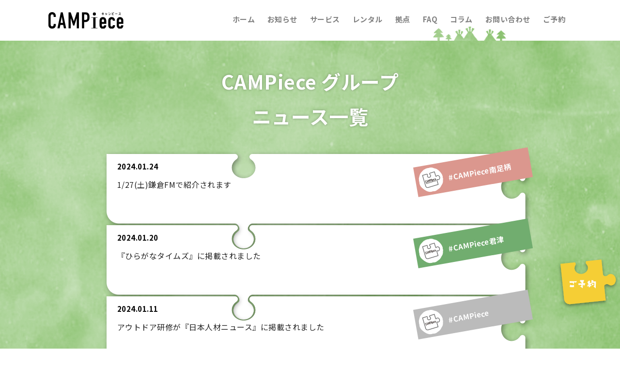

--- FILE ---
content_type: text/html; charset=UTF-8
request_url: https://campiece.com/news/page/13/
body_size: 8589
content:
<!doctype html>
<html lang="ja">
<head prefix="og: http://ogp.me/ns# fb: http://ogp.me/ns/fb# article: http://ogp.me/ns/article#">
<meta charset="UTF-8">
<meta name="viewport" content="width=device-width, initial-scale=1">
<meta name="format-detection" content="telephone=no">
<meta http-equiv="X-UA-Compatible" content="IE=edge">
<meta name="theme-color" content="#fff">
<meta name="facebook-domain-verification" content="3gqz21xp7u4zm44xdplpjkvjwqowko" />
<meta name='robots' content='index, follow, max-image-preview:large, max-snippet:-1, max-video-preview:-1' />
<meta name="dlm-version" content="5.0.12">
	<!-- This site is optimized with the Yoast SEO plugin v23.6 - https://yoast.com/wordpress/plugins/seo/ -->
	<title>ニュース アーカイブ | 13ページ目 (34ページ中) | CAMPiece（キャンピース）</title>
	<link rel="canonical" href="https://campiece.com/news/page/13/" />
	<link rel="prev" href="https://campiece.com/news/page/12/" />
	<link rel="next" href="https://campiece.com/news/page/14/" />
	<script type="application/ld+json" class="yoast-schema-graph">{"@context":"https://schema.org","@graph":[{"@type":"CollectionPage","@id":"https://campiece.com/news/","url":"https://campiece.com/news/page/13/","name":"ニュース アーカイブ | 13ページ目 (34ページ中) | CAMPiece（キャンピース）","isPartOf":{"@id":"https://campiece.com/#website"},"primaryImageOfPage":{"@id":"https://campiece.com/news/page/13/#primaryimage"},"image":{"@id":"https://campiece.com/news/page/13/#primaryimage"},"thumbnailUrl":"https://campiece.com/wp/wp-content/uploads/2024/01/6f8fee0547b3ad0afb1c2ab8bd94b839.jpg","breadcrumb":{"@id":"https://campiece.com/news/page/13/#breadcrumb"},"inLanguage":"ja"},{"@type":"ImageObject","inLanguage":"ja","@id":"https://campiece.com/news/page/13/#primaryimage","url":"https://campiece.com/wp/wp-content/uploads/2024/01/6f8fee0547b3ad0afb1c2ab8bd94b839.jpg","contentUrl":"https://campiece.com/wp/wp-content/uploads/2024/01/6f8fee0547b3ad0afb1c2ab8bd94b839.jpg","width":1845,"height":1369},{"@type":"BreadcrumbList","@id":"https://campiece.com/news/page/13/#breadcrumb","itemListElement":[{"@type":"ListItem","position":1,"name":"ホーム","item":"https://campiece.com/"},{"@type":"ListItem","position":2,"name":"ニュース"}]},{"@type":"WebSite","@id":"https://campiece.com/#website","url":"https://campiece.com/","name":"CAMPiece（キャンピース）","description":"【南足柄、横芝光、君津】廃校キャンプ場","potentialAction":[{"@type":"SearchAction","target":{"@type":"EntryPoint","urlTemplate":"https://campiece.com/?s={search_term_string}"},"query-input":{"@type":"PropertyValueSpecification","valueRequired":true,"valueName":"search_term_string"}}],"inLanguage":"ja"}]}</script>
	<!-- / Yoast SEO plugin. -->


<link rel='stylesheet' id='sbi_styles-css' href='https://campiece.com/wp/wp-content/plugins/instagram-feed/css/sbi-styles.min.css?ver=6.6.1' type='text/css' media='all' />
<link rel='stylesheet' id='wp-block-library-css' href='https://campiece.com/wp/wp-includes/css/dist/block-library/style.min.css?ver=6.6.2' type='text/css' media='all' />
<style id='safe-svg-svg-icon-style-inline-css' type='text/css'>
.safe-svg-cover{text-align:center}.safe-svg-cover .safe-svg-inside{display:inline-block;max-width:100%}.safe-svg-cover svg{height:100%;max-height:100%;max-width:100%;width:100%}

</style>
<style id='classic-theme-styles-inline-css' type='text/css'>
/*! This file is auto-generated */
.wp-block-button__link{color:#fff;background-color:#32373c;border-radius:9999px;box-shadow:none;text-decoration:none;padding:calc(.667em + 2px) calc(1.333em + 2px);font-size:1.125em}.wp-block-file__button{background:#32373c;color:#fff;text-decoration:none}
</style>
<style id='global-styles-inline-css' type='text/css'>
:root{--wp--preset--aspect-ratio--square: 1;--wp--preset--aspect-ratio--4-3: 4/3;--wp--preset--aspect-ratio--3-4: 3/4;--wp--preset--aspect-ratio--3-2: 3/2;--wp--preset--aspect-ratio--2-3: 2/3;--wp--preset--aspect-ratio--16-9: 16/9;--wp--preset--aspect-ratio--9-16: 9/16;--wp--preset--color--black: #000000;--wp--preset--color--cyan-bluish-gray: #abb8c3;--wp--preset--color--white: #ffffff;--wp--preset--color--pale-pink: #f78da7;--wp--preset--color--vivid-red: #cf2e2e;--wp--preset--color--luminous-vivid-orange: #ff6900;--wp--preset--color--luminous-vivid-amber: #fcb900;--wp--preset--color--light-green-cyan: #7bdcb5;--wp--preset--color--vivid-green-cyan: #00d084;--wp--preset--color--pale-cyan-blue: #8ed1fc;--wp--preset--color--vivid-cyan-blue: #0693e3;--wp--preset--color--vivid-purple: #9b51e0;--wp--preset--gradient--vivid-cyan-blue-to-vivid-purple: linear-gradient(135deg,rgba(6,147,227,1) 0%,rgb(155,81,224) 100%);--wp--preset--gradient--light-green-cyan-to-vivid-green-cyan: linear-gradient(135deg,rgb(122,220,180) 0%,rgb(0,208,130) 100%);--wp--preset--gradient--luminous-vivid-amber-to-luminous-vivid-orange: linear-gradient(135deg,rgba(252,185,0,1) 0%,rgba(255,105,0,1) 100%);--wp--preset--gradient--luminous-vivid-orange-to-vivid-red: linear-gradient(135deg,rgba(255,105,0,1) 0%,rgb(207,46,46) 100%);--wp--preset--gradient--very-light-gray-to-cyan-bluish-gray: linear-gradient(135deg,rgb(238,238,238) 0%,rgb(169,184,195) 100%);--wp--preset--gradient--cool-to-warm-spectrum: linear-gradient(135deg,rgb(74,234,220) 0%,rgb(151,120,209) 20%,rgb(207,42,186) 40%,rgb(238,44,130) 60%,rgb(251,105,98) 80%,rgb(254,248,76) 100%);--wp--preset--gradient--blush-light-purple: linear-gradient(135deg,rgb(255,206,236) 0%,rgb(152,150,240) 100%);--wp--preset--gradient--blush-bordeaux: linear-gradient(135deg,rgb(254,205,165) 0%,rgb(254,45,45) 50%,rgb(107,0,62) 100%);--wp--preset--gradient--luminous-dusk: linear-gradient(135deg,rgb(255,203,112) 0%,rgb(199,81,192) 50%,rgb(65,88,208) 100%);--wp--preset--gradient--pale-ocean: linear-gradient(135deg,rgb(255,245,203) 0%,rgb(182,227,212) 50%,rgb(51,167,181) 100%);--wp--preset--gradient--electric-grass: linear-gradient(135deg,rgb(202,248,128) 0%,rgb(113,206,126) 100%);--wp--preset--gradient--midnight: linear-gradient(135deg,rgb(2,3,129) 0%,rgb(40,116,252) 100%);--wp--preset--font-size--small: 13px;--wp--preset--font-size--medium: 20px;--wp--preset--font-size--large: 36px;--wp--preset--font-size--x-large: 42px;--wp--preset--spacing--20: 0.44rem;--wp--preset--spacing--30: 0.67rem;--wp--preset--spacing--40: 1rem;--wp--preset--spacing--50: 1.5rem;--wp--preset--spacing--60: 2.25rem;--wp--preset--spacing--70: 3.38rem;--wp--preset--spacing--80: 5.06rem;--wp--preset--shadow--natural: 6px 6px 9px rgba(0, 0, 0, 0.2);--wp--preset--shadow--deep: 12px 12px 50px rgba(0, 0, 0, 0.4);--wp--preset--shadow--sharp: 6px 6px 0px rgba(0, 0, 0, 0.2);--wp--preset--shadow--outlined: 6px 6px 0px -3px rgba(255, 255, 255, 1), 6px 6px rgba(0, 0, 0, 1);--wp--preset--shadow--crisp: 6px 6px 0px rgba(0, 0, 0, 1);}:where(.is-layout-flex){gap: 0.5em;}:where(.is-layout-grid){gap: 0.5em;}body .is-layout-flex{display: flex;}.is-layout-flex{flex-wrap: wrap;align-items: center;}.is-layout-flex > :is(*, div){margin: 0;}body .is-layout-grid{display: grid;}.is-layout-grid > :is(*, div){margin: 0;}:where(.wp-block-columns.is-layout-flex){gap: 2em;}:where(.wp-block-columns.is-layout-grid){gap: 2em;}:where(.wp-block-post-template.is-layout-flex){gap: 1.25em;}:where(.wp-block-post-template.is-layout-grid){gap: 1.25em;}.has-black-color{color: var(--wp--preset--color--black) !important;}.has-cyan-bluish-gray-color{color: var(--wp--preset--color--cyan-bluish-gray) !important;}.has-white-color{color: var(--wp--preset--color--white) !important;}.has-pale-pink-color{color: var(--wp--preset--color--pale-pink) !important;}.has-vivid-red-color{color: var(--wp--preset--color--vivid-red) !important;}.has-luminous-vivid-orange-color{color: var(--wp--preset--color--luminous-vivid-orange) !important;}.has-luminous-vivid-amber-color{color: var(--wp--preset--color--luminous-vivid-amber) !important;}.has-light-green-cyan-color{color: var(--wp--preset--color--light-green-cyan) !important;}.has-vivid-green-cyan-color{color: var(--wp--preset--color--vivid-green-cyan) !important;}.has-pale-cyan-blue-color{color: var(--wp--preset--color--pale-cyan-blue) !important;}.has-vivid-cyan-blue-color{color: var(--wp--preset--color--vivid-cyan-blue) !important;}.has-vivid-purple-color{color: var(--wp--preset--color--vivid-purple) !important;}.has-black-background-color{background-color: var(--wp--preset--color--black) !important;}.has-cyan-bluish-gray-background-color{background-color: var(--wp--preset--color--cyan-bluish-gray) !important;}.has-white-background-color{background-color: var(--wp--preset--color--white) !important;}.has-pale-pink-background-color{background-color: var(--wp--preset--color--pale-pink) !important;}.has-vivid-red-background-color{background-color: var(--wp--preset--color--vivid-red) !important;}.has-luminous-vivid-orange-background-color{background-color: var(--wp--preset--color--luminous-vivid-orange) !important;}.has-luminous-vivid-amber-background-color{background-color: var(--wp--preset--color--luminous-vivid-amber) !important;}.has-light-green-cyan-background-color{background-color: var(--wp--preset--color--light-green-cyan) !important;}.has-vivid-green-cyan-background-color{background-color: var(--wp--preset--color--vivid-green-cyan) !important;}.has-pale-cyan-blue-background-color{background-color: var(--wp--preset--color--pale-cyan-blue) !important;}.has-vivid-cyan-blue-background-color{background-color: var(--wp--preset--color--vivid-cyan-blue) !important;}.has-vivid-purple-background-color{background-color: var(--wp--preset--color--vivid-purple) !important;}.has-black-border-color{border-color: var(--wp--preset--color--black) !important;}.has-cyan-bluish-gray-border-color{border-color: var(--wp--preset--color--cyan-bluish-gray) !important;}.has-white-border-color{border-color: var(--wp--preset--color--white) !important;}.has-pale-pink-border-color{border-color: var(--wp--preset--color--pale-pink) !important;}.has-vivid-red-border-color{border-color: var(--wp--preset--color--vivid-red) !important;}.has-luminous-vivid-orange-border-color{border-color: var(--wp--preset--color--luminous-vivid-orange) !important;}.has-luminous-vivid-amber-border-color{border-color: var(--wp--preset--color--luminous-vivid-amber) !important;}.has-light-green-cyan-border-color{border-color: var(--wp--preset--color--light-green-cyan) !important;}.has-vivid-green-cyan-border-color{border-color: var(--wp--preset--color--vivid-green-cyan) !important;}.has-pale-cyan-blue-border-color{border-color: var(--wp--preset--color--pale-cyan-blue) !important;}.has-vivid-cyan-blue-border-color{border-color: var(--wp--preset--color--vivid-cyan-blue) !important;}.has-vivid-purple-border-color{border-color: var(--wp--preset--color--vivid-purple) !important;}.has-vivid-cyan-blue-to-vivid-purple-gradient-background{background: var(--wp--preset--gradient--vivid-cyan-blue-to-vivid-purple) !important;}.has-light-green-cyan-to-vivid-green-cyan-gradient-background{background: var(--wp--preset--gradient--light-green-cyan-to-vivid-green-cyan) !important;}.has-luminous-vivid-amber-to-luminous-vivid-orange-gradient-background{background: var(--wp--preset--gradient--luminous-vivid-amber-to-luminous-vivid-orange) !important;}.has-luminous-vivid-orange-to-vivid-red-gradient-background{background: var(--wp--preset--gradient--luminous-vivid-orange-to-vivid-red) !important;}.has-very-light-gray-to-cyan-bluish-gray-gradient-background{background: var(--wp--preset--gradient--very-light-gray-to-cyan-bluish-gray) !important;}.has-cool-to-warm-spectrum-gradient-background{background: var(--wp--preset--gradient--cool-to-warm-spectrum) !important;}.has-blush-light-purple-gradient-background{background: var(--wp--preset--gradient--blush-light-purple) !important;}.has-blush-bordeaux-gradient-background{background: var(--wp--preset--gradient--blush-bordeaux) !important;}.has-luminous-dusk-gradient-background{background: var(--wp--preset--gradient--luminous-dusk) !important;}.has-pale-ocean-gradient-background{background: var(--wp--preset--gradient--pale-ocean) !important;}.has-electric-grass-gradient-background{background: var(--wp--preset--gradient--electric-grass) !important;}.has-midnight-gradient-background{background: var(--wp--preset--gradient--midnight) !important;}.has-small-font-size{font-size: var(--wp--preset--font-size--small) !important;}.has-medium-font-size{font-size: var(--wp--preset--font-size--medium) !important;}.has-large-font-size{font-size: var(--wp--preset--font-size--large) !important;}.has-x-large-font-size{font-size: var(--wp--preset--font-size--x-large) !important;}
:where(.wp-block-post-template.is-layout-flex){gap: 1.25em;}:where(.wp-block-post-template.is-layout-grid){gap: 1.25em;}
:where(.wp-block-columns.is-layout-flex){gap: 2em;}:where(.wp-block-columns.is-layout-grid){gap: 2em;}
:root :where(.wp-block-pullquote){font-size: 1.5em;line-height: 1.6;}
</style>
<script type="text/javascript" src="https://campiece.com/wp/wp-includes/js/jquery/jquery.min.js?ver=3.7.1" id="jquery-core-js"></script>
<script type="text/javascript" src="https://campiece.com/wp/wp-includes/js/jquery/jquery-migrate.min.js?ver=3.4.1" id="jquery-migrate-js"></script>
<link rel="alternate" type="application/rss+xml" title="CAMPiece（キャンピース）のフィード" href="https://campiece.com/feed/" />
<meta name="keywords" content="">
<meta name="description" content="【南足柄、横芝光、君津】廃校キャンプ場">
<meta property="og:local" content="ja_JP">
<meta property="og:type" content="article">
<meta property="og:site_name" content="SYNCHROTRON">
<meta property="og:title" content="ニュース | CAMPiece（キャンピース）">
<meta property="og:url" content="https://campiece.com/news/page/13/">
<meta property="og:description" content="ニュースページです。【南足柄、横芝光、君津】廃校キャンプ場">
<meta property="og:image" content="https://campiece.com/wp/wp-content/themes/base/assets/img/ogp.png">
<meta name="twitter:card" content="summary">
<meta name="twitter:domain" content="campiece.com">
<meta name="twitter:title" content="ニュース | CAMPiece（キャンピース）">
<meta name="twitter:description" content="ニュースページです。【南足柄、横芝光、君津】廃校キャンプ場">
<meta name="twitter:image" content="https://campiece.com/wp/wp-content/themes/base/assets/img/ogp.png">
<noscript><style>.lazyload[data-src]{display:none !important;}</style></noscript><style>.lazyload{background-image:none !important;}.lazyload:before{background-image:none !important;}</style><link rel="icon" href="https://campiece.com/wp/wp-content/uploads/2022/06/apple-touch-icon-150x150.png" sizes="32x32" />
<link rel="icon" href="https://campiece.com/wp/wp-content/uploads/2022/06/apple-touch-icon.png" sizes="192x192" />
<link rel="apple-touch-icon" href="https://campiece.com/wp/wp-content/uploads/2022/06/apple-touch-icon.png" />
<meta name="msapplication-TileImage" content="https://campiece.com/wp/wp-content/uploads/2022/06/apple-touch-icon.png" />
<link rel="stylesheet" type="text/css" href="https://campiece.com/wp/wp-content/themes/base/assets/css/reset.css">
<link rel="stylesheet" type="text/css" href="https://campiece.com/wp/wp-content/themes/base/assets/css/style.css?202601201454">
<link rel="stylesheet" type="text/css" href="https://campiece.com/wp/wp-content/themes/base/assets/js/slick.css">

<!-- googlefonts -->
<link rel="preconnect" href="https://fonts.googleapis.com">
<link rel="preconnect" href="https://fonts.gstatic.com" crossorigin>
<link href="https://fonts.googleapis.com/css2?family=Noto+Sans+JP:wght@100;300;400;500;700;900&display=swap" rel="stylesheet">

<!-- fontawesome -->
<script src="https://kit.fontawesome.com/199b38c8d0.js" crossorigin="anonymous"></script>
<link rel="stylesheet" href="https://use.fontawesome.com/releases/v5.6.3/css/all.css">
<!-- Google Tag Manager -->
<script>(function(w,d,s,l,i){w[l]=w[l]||[];w[l].push({'gtm.start':
new Date().getTime(),event:'gtm.js'});var f=d.getElementsByTagName(s)[0],
j=d.createElement(s),dl=l!='dataLayer'?'&l='+l:'';j.async=true;j.src=
'https://www.googletagmanager.com/gtm.js?id='+i+dl;f.parentNode.insertBefore(j,f);
})(window,document,'script','dataLayer','GTM-PVR9TRC');</script>
<!-- End Google Tag Manager -->
<script src="//kitchen.juicer.cc/?color=v9ZT5uJuSIA=" async></script>
<script type="text/javascript">
    (function(c,l,a,r,i,t,y){
        c[a]=c[a]||function(){(c[a].q=c[a].q||[]).push(arguments)};
        t=l.createElement(r);t.async=1;t.src="https://www.clarity.ms/tag/"+i;
        y=l.getElementsByTagName(r)[0];y.parentNode.insertBefore(t,y);
    })(window, document, "clarity", "script", "eh4lj01w1l");
</script>
</head>
<body class="page_news">
	<header id="header" class="fixed">
		<div class="inner1080 flex_pc">
			<div class="h_logo"><h1><a href="/"><img src="[data-uri]" alt="CAMPiece" data-src="https://campiece.com/wp/wp-content/themes/base/assets/img/common/h_logo.svg" decoding="async" class="lazyload"><noscript><img src="https://campiece.com/wp/wp-content/themes/base/assets/img/common/h_logo.svg" alt="CAMPiece" data-eio="l"></noscript></a></h1></div>
			<nav class="nav-wrapper">
				<div class="openbtn sp" id="js-nav_btn">
					<span><img src="[data-uri]" alt="" data-src="https://campiece.com/wp/wp-content/themes/base/assets/img/common/sp_btn.svg" decoding="async" class="lazyload"><noscript><img src="https://campiece.com/wp/wp-content/themes/base/assets/img/common/sp_btn.svg" alt="" data-eio="l"></noscript><img src="[data-uri]" alt="menu" class="sp_menu_txt lazyload" data-src="https://campiece.com/wp/wp-content/themes/base/assets/img/common/sp_menu.svg" decoding="async"><noscript><img src="https://campiece.com/wp/wp-content/themes/base/assets/img/common/sp_menu.svg" alt="menu" class="sp_menu_txt" data-eio="l"></noscript></span>
				</div>
				<ul class="flex_pc" id="sp_nav">
<li><a href="/">ホーム</a></li>
<li><a href="/news/">お知らせ</a></li>
<li><a href="/#top_content">サービス</a></li>
<li><a href="/rental/">レンタル</a></li>
<li><a href="/#top_area">拠点</a></li>
<li><a href="/faq/">FAQ</a></li>
<li><a href="/column/">コラム</a></li>
<li><a href="/contact/">お問い合わせ</a></li>
<li><a href="/calendar/">ご予約</a></li>
					<li class="sp"><ul class="flex sns">
						<li>sns</li>
						<li><a href="https://www.facebook.com/CAMPiece%E3%82%AD%E3%83%A3%E3%83%B3%E3%83%94%E3%83%BC%E3%82%B9-102012862048073"><img src="[data-uri]" alt="facebook" target="_blank" data-src="https://campiece.com/wp/wp-content/themes/base/assets/img/common/facebook_wht.svg" decoding="async" class="lazyload"><noscript><img src="https://campiece.com/wp/wp-content/themes/base/assets/img/common/facebook_wht.svg" alt="facebook" target="_blank" data-eio="l"></noscript></a></li>
						<li><a href="https://www.youtube.com/channel/UCqYzJkR3ZaQ6SuA4v2GxORA"><img src="[data-uri]" alt="youtube" target="_blank" data-src="https://campiece.com/wp/wp-content/themes/base/assets/img/common/youtube_wht.svg" decoding="async" class="lazyload"><noscript><img src="https://campiece.com/wp/wp-content/themes/base/assets/img/common/youtube_wht.svg" alt="youtube" target="_blank" data-eio="l"></noscript></a></li>
						</ul>
					</li>
				</ul>
			</nav>
		</div>
	</header>
<main class="page_news_archive page">
	<section>
		<div class="inner1080">
			<h2>CAMPiece グループ<br>ニュース一覧</h2>
      			<ul class="inner news_archive">
        				<li class="link-box pink">
					<h3><span>#CAMPiece南足柄</span></h3>
					<div class="flex_pc">
						<dl class="news_tit">
							<dt class="news_date">2024.01.24</dt>
							<dd><a href="https://campiece.com/news/2024/01/24/5215/">1/27(土)鎌倉FMで紹介されます</a></dd>
							<dd></dd>
						</dl>
					</div>
				</li>
      				<li class="link-box green">
					<h3><span>#CAMPiece君津</span></h3>
					<div class="flex_pc">
						<dl class="news_tit">
							<dt class="news_date">2024.01.20</dt>
							<dd><a href="https://campiece.com/news/2024/01/20/5218/">『ひらがなタイムズ』に掲載されました</a></dd>
							<dd></dd>
						</dl>
					</div>
				</li>
      				<li class="link-box gray">
					<h3><span>#CAMPiece</span></h3>
					<div class="flex_pc">
						<dl class="news_tit">
							<dt class="news_date">2024.01.11</dt>
							<dd><a href="https://campiece.com/news/2024/01/11/5161/">アウトドア研修が『日本人材ニュース』に掲載されました</a></dd>
							<dd></dd>
						</dl>
					</div>
				</li>
      				<li class="link-box green">
					<h3><span>#CAMPiece君津</span></h3>
					<div class="flex_pc">
						<dl class="news_tit">
							<dt class="news_date">2024.01.09</dt>
							<dd><a href="https://campiece.com/news/2024/01/09/5139/">成人の日、タイムカプセル開封！</a></dd>
							<dd></dd>
						</dl>
					</div>
				</li>
      				<li class="link-box green">
					<h3><span>#CAMPiece君津</span></h3>
					<div class="flex_pc">
						<dl class="news_tit">
							<dt class="news_date">2023.12.27</dt>
							<dd><a href="https://campiece.com/news/2023/12/27/5104/">気動車で巡る奥房総スタンプラリー・〜3/17まで</a></dd>
							<dd></dd>
						</dl>
					</div>
				</li>
      				<li class="link-box pink">
					<h3><span>#CAMPiece南足柄</span></h3>
					<div class="flex_pc">
						<dl class="news_tit">
							<dt class="news_date">2023.12.25</dt>
							<dd><a href="https://campiece.com/news/2023/12/25/5095/">相模湾から昇る初日の出を見よう！</a></dd>
							<dd></dd>
						</dl>
					</div>
				</li>
      				<li class="link-box green">
					<h3><span>#CAMPiece君津</span></h3>
					<div class="flex_pc">
						<dl class="news_tit">
							<dt class="news_date">2023.12.22</dt>
							<dd><a href="https://campiece.com/news/2023/12/22/5069/">CAMPiece君津 年末年始の営業のお知らせ</a></dd>
							<dd></dd>
						</dl>
					</div>
				</li>
      				<li class="link-box blueL">
					<h3><span>#CAMPieceかすみがうら</span></h3>
					<div class="flex_pc">
						<dl class="news_tit">
							<dt class="news_date">2023.12.21</dt>
							<dd><a href="https://campiece.com/news/2023/12/21/5072/">茨城新聞に『でじまるしぇ』が掲載されました</a></dd>
							<dd></dd>
						</dl>
					</div>
				</li>
      				<li class="link-box yellow">
					<h3><span>#CAMPiece横芝光</span></h3>
					<div class="flex_pc">
						<dl class="news_tit">
							<dt class="news_date">2023.12.20</dt>
							<dd><a href="https://campiece.com/news/2023/12/20/5080/">ニュースサイト「クランクイン」に掲載されました</a></dd>
							<dd></dd>
						</dl>
					</div>
				</li>
      				<li class="link-box blueL">
					<h3><span>#CAMPieceかすみがうら</span></h3>
					<div class="flex_pc">
						<dl class="news_tit">
							<dt class="news_date">2023.12.20</dt>
							<dd><a href="https://campiece.com/news/2023/12/20/5065/">CAMPieceかすみがうら 年末年始の営業のお知らせ</a></dd>
							<dd></dd>
						</dl>
					</div>
				</li>
      			</ul>
			<div class="pagination">
<ul class="page-numbers">
<li class="prev"><a class="prev page-numbers" href="https://campiece.com/news/page/12/">前へ</a></li>
<li><a class="page-numbers" href="https://campiece.com/news/">1</a></li>
<li><span class="page-numbers dots">&hellip;</span></li>
<li><a class="page-numbers" href="https://campiece.com/news/page/10/">10</a></li>
<li><a class="page-numbers" href="https://campiece.com/news/page/11/">11</a></li>
<li><a class="page-numbers" href="https://campiece.com/news/page/12/">12</a></li>
<li class="current"><span aria-current="page" class="page-numbers current">13</span></li>
<li><a class="page-numbers" href="https://campiece.com/news/page/14/">14</a></li>
<li><a class="page-numbers" href="https://campiece.com/news/page/15/">15</a></li>
<li><a class="page-numbers" href="https://campiece.com/news/page/16/">16</a></li>
<li><span class="page-numbers dots">&hellip;</span></li>
<li><a class="page-numbers" href="https://campiece.com/news/page/34/">34</a></li>
<li class="next"><a class="next page-numbers" href="https://campiece.com/news/page/14/">次へ</a></li>
</ul>

</div>
		</div>
	</section>
</main>

<footer>
	<div class="inner1080">
		<div class="f_company flex_pc">
			<div class="f_link flex_pc">
				<p class="f_logo pc">
					<img src="[data-uri]" alt="" data-src="https://campiece.com/wp/wp-content/themes/base/assets/img/common/f_logo.svg" decoding="async" class="lazyload"><noscript><img src="https://campiece.com/wp/wp-content/themes/base/assets/img/common/f_logo.svg" alt="" data-eio="l"></noscript>
				</p>	
				<ul class="flex">
					<li><a href="/privacy-policy/">プライバシーポリシー</a></li>
					<li class="sp">/</li>
					<li><a href="/20220601_rule.pdf" target="_blank">利用規約</a></li>
				</ul>
			</div>
			<!--<div class="f_account">
				<p class="account_tit center pc">
					OFFICIAL ACCOUNT
				</p>	
				<ul class="flex_pc pc">
					<li><a href="https://www.facebook.com/CAMPiece%E3%82%AD%E3%83%A3%E3%83%B3%E3%83%94%E3%83%BC%E3%82%B9-102012862048073" target="_blank">キャンピース公式Facebook</a></li>
					<li><a href="https://www.youtube.com/channel/UCqYzJkR3ZaQ6SuA4v2GxORA" target="_blank">キャンピース公式youtube</a></li>
				</ul>	
				<ul class="flex sp">
					<li><a href="https://www.facebook.com/CAMPiece%E3%82%AD%E3%83%A3%E3%83%B3%E3%83%94%E3%83%BC%E3%82%B9-102012862048073" target="_blank"><img src="[data-uri]" alt="facebook" data-src="https://campiece.com/wp/wp-content/themes/base/assets/img/common/facebook_gray.svg" decoding="async" class="lazyload"><noscript><img src="https://campiece.com/wp/wp-content/themes/base/assets/img/common/facebook_gray.svg" alt="facebook" data-eio="l"></noscript></a></li>
					<li><a href="https://www.youtube.com/channel/UCqYzJkR3ZaQ6SuA4v2GxORA" target="_blank"><img src="[data-uri]" alt="youtube" data-src="https://campiece.com/wp/wp-content/themes/base/assets/img/common/youtube_gray.svg" decoding="async" class="lazyload"><noscript><img src="https://campiece.com/wp/wp-content/themes/base/assets/img/common/youtube_gray.svg" alt="youtube" data-eio="l"></noscript></a></li>
				</ul>
			</div>-->
		</div>
		<div class="f_corporate flex_pc">
			
			<dl class="flex_pc">
				<dt>関連事業</dt>
				<dd class="flex">
          <p class="ftIcon_sp">
            <a href="https://campiece.com/yourhighschool/" target="_blank"><img src="[data-uri]" alt="yoga" width="80" data-src="https://campiece.com/wp/wp-content/uploads/2023/12/231026kiminorogofix1.png" decoding="async" class="lazyload" data-eio-rwidth="1834" data-eio-rheight="1834"><noscript><img src="https://campiece.com/wp/wp-content/uploads/2023/12/231026kiminorogofix1.png" alt="yoga" width="80" data-eio="l"></noscript></a>
          </p>
					<!--<p class="labo"><a href="https://www.soshiki.jp/" target="_blank"><img src="[data-uri]" alt="lavo" data-src="https://campiece.com/wp/wp-content/themes/base/assets/img/common/labo.png" decoding="async" class="lazyload" data-eio-rwidth="190" data-eio-rheight="118"><noscript><img src="https://campiece.com/wp/wp-content/themes/base/assets/img/common/labo.png" alt="lavo" data-eio="l"></noscript></a></p>
					<p><a href="https://office-yoga.jp/" target="_blank"><img src="[data-uri]" alt="yoga" data-src="https://campiece.com/wp/wp-content/themes/base/assets/img/common/yoga.svg" decoding="async" class="lazyload"><noscript><img src="https://campiece.com/wp/wp-content/themes/base/assets/img/common/yoga.svg" alt="yoga" data-eio="l"></noscript></a></p>-->
				</dd>
			</dl>
			<dl class="flex_pc">
				<dt>運営会社</dt>
				<dd class="flex">
					<p class="undokai02"><a href="https://www.udkya.com/" target="_blank"><img src="[data-uri]" alt="UNDOKAI" data-src="https://campiece.com/wp/wp-content/themes/base/assets/img/common/undokai02.svg" decoding="async" class="lazyload"><noscript><img src="https://campiece.com/wp/wp-content/themes/base/assets/img/common/undokai02.svg" alt="UNDOKAI" data-eio="l"></noscript></a></p>
					<p class="undokai"><a href="https://www.undokai.co.jp/" target="_blank"><img src="[data-uri]" alt="UNDOKAI" data-src="https://campiece.com/wp/wp-content/themes/base/assets/img/common/undokai.svg" decoding="async" class="lazyload"><noscript><img src="https://campiece.com/wp/wp-content/themes/base/assets/img/common/undokai.svg" alt="UNDOKAI" data-eio="l"></noscript></a></p>
				</dd>
			</dl>
			
		</div>
		<style>
		  p.js_r2{
        font-size: 13px;
        font-weight: normal;
        text-align: right;
        margin:0 auto;
        padding: 0 15px;
			}
      @media screen and (max-width: 767px) {
        p.ftIcon_sp { width: 72px; margin: 0 auto;} 
      }
		</style>
		<p class="js_r2">R2 事業再構築補助金</p>
		<p class="copyright center" translate="no">&copy; 2022 CAMPiece</p>
	</div>
</footer>
<p class="reserve_btn inner1080">
	<a href="https://www.nap-camp.com/list?freeword=CAMPiece" target="_blank"><img src="[data-uri]" alt="ご予約" data-src="https://campiece.com/wp/wp-content/themes/base/assets/img/common/reserve_btn.svg" decoding="async" class="lazyload"><noscript><img src="https://campiece.com/wp/wp-content/themes/base/assets/img/common/reserve_btn.svg" alt="ご予約" data-eio="l"></noscript></a>
</p>
<!-- Instagram Feed JS -->
<script type="text/javascript">
var sbiajaxurl = "https://campiece.com/wp/wp-admin/admin-ajax.php";
</script>
<script type="text/javascript" id="eio-lazy-load-js-before">
/* <![CDATA[ */
var eio_lazy_vars = {"exactdn_domain":"","skip_autoscale":0,"threshold":0};
/* ]]> */
</script>
<script type="text/javascript" src="https://campiece.com/wp/wp-content/plugins/ewww-image-optimizer/includes/lazysizes.min.js?ver=790" id="eio-lazy-load-js" async="async" data-wp-strategy="async"></script>
<script type="text/javascript" id="dlm-xhr-js-extra">
/* <![CDATA[ */
var dlmXHRtranslations = {"error":"An error occurred while trying to download the file. Please try again.","not_found":"\u30c0\u30a6\u30f3\u30ed\u30fc\u30c9\u304c\u5b58\u5728\u3057\u307e\u305b\u3093\u3002","no_file_path":"No file path defined.","no_file_paths":"\u30d5\u30a1\u30a4\u30eb\u30d1\u30b9\u304c\u6307\u5b9a\u3055\u308c\u3066\u3044\u307e\u305b\u3093\u3002","filetype":"Download is not allowed for this file type.","file_access_denied":"Access denied to this file.","access_denied":"Access denied. You do not have permission to download this file.","security_error":"Something is wrong with the file path.","file_not_found":"\u30d5\u30a1\u30a4\u30eb\u304c\u898b\u3064\u304b\u308a\u307e\u305b\u3093\u3002"};
/* ]]> */
</script>
<script type="text/javascript" id="dlm-xhr-js-before">
/* <![CDATA[ */
const dlmXHR = {"xhr_links":{"class":["download-link","download-button"]},"prevent_duplicates":true,"ajaxUrl":"https:\/\/campiece.com\/wp\/wp-admin\/admin-ajax.php"}; dlmXHRinstance = {}; const dlmXHRGlobalLinks = "https://campiece.com/download/"; const dlmNonXHRGlobalLinks = []; dlmXHRgif = "https://campiece.com/wp/wp-includes/images/spinner.gif"; const dlmXHRProgress = "1"
/* ]]> */
</script>
<script type="text/javascript" src="https://campiece.com/wp/wp-content/plugins/download-monitor/assets/js/dlm-xhr.min.js?ver=5.0.12" id="dlm-xhr-js"></script>
<script type="text/javascript" id="dlm-xhr-js-after">
/* <![CDATA[ */
document.addEventListener("dlm-xhr-modal-data", function(event) { if ("undefined" !== typeof event.detail.headers["x-dlm-tc-required"]) { event.detail.data["action"] = "dlm_terms_conditions_modal"; event.detail.data["dlm_modal_response"] = "true"; }});
/* ]]> */
</script>
<script src="https://code.jquery.com/jquery-3.6.0.min.js" integrity="sha256-/xUj+3OJU5yExlq6GSYGSHk7tPXikynS7ogEvDej/m4=" crossorigin="anonymous"></script>
<script type="text/javascript" src="https://campiece.com/wp/wp-content/themes/base/assets/js/slick.min.js"></script>
<script type="text/javascript" src="https://campiece.com/wp/wp-content/themes/base/assets/js/common.js?333"></script>
</body>
</html>


--- FILE ---
content_type: text/css
request_url: https://campiece.com/wp/wp-content/themes/base/assets/css/reset.css
body_size: 1211
content:
@charset "UTF-8";
/* CSS Document */
/*! destyle.css v3.0.2 | MIT License | https://github.com/nicolas-cusan/destyle.css */

/* Reset box-model and set borders */
/* ============================================ */
*,
::before,
::after {
  box-sizing: border-box;
  border-style: solid;
  border-width: 0;
}
/* Document */
/* ============================================ */

html {
  line-height: 1.15; /* 1 */
  -webkit-text-size-adjust: 100%; /* 2 */
  -webkit-tap-highlight-color: transparent; /* 3*/
}
/* Sections */
/* ============================================ */
body {
  margin: 0;
}
p,table,blockquote,address,pre,iframe,form,figure,dl {
  margin: 0;
}
h1,h2,h3,h4,h5,h6 {
  font-size: inherit;
  font-weight: inherit;
  margin: 0;
}
ul,ol {
  margin: 0;
  padding: 0;
  list-style: none;
}
dt , dd {
  margin-left: 0;
}

/* Grouping content */
/* ============================================ */
hr {
  box-sizing: content-box; /* 1 */
  height: 0; /* 1 */
  overflow: visible; /* 2 */
  border-top-width: 1px;
  margin: 0;
  clear: both;
  color: inherit;
}
pre {
  font-family: monospace, monospace; /* 1 */
  font-size: inherit; /* 2 */
}
address {
  font-style: inherit;
}

/* Text-level semantics */
/* ============================================ */
a {
  background-color: transparent;
  text-decoration: none;
  color: inherit;
}
abbr[title] {
  text-decoration: underline dotted; /* 2 */
}
b,strong {
  font-weight: bolder;
}
code,kbd,samp {
  font-family: monospace, monospace; /* 1 */
  font-size: inherit; /* 2 */
}
small {
  font-size: 80%;
}
sub,sup {
  font-size: 75%;
  line-height: 0;
  position: relative;
  vertical-align: baseline;
}
sub {
  bottom: -0.25em;
}
sup {
  top: -0.5em;
}
/* Replaced content */
/* ============================================ */
svg,img,embed,object,iframe {
  vertical-align: bottom;
}
/* Forms */
/* ============================================ */
button,input,optgroup,select,textarea {
  -webkit-appearance: none; /* 1 */
  appearance: none;
  vertical-align: middle;
  color: inherit;
  font: inherit;
  background: transparent;
  padding: 0;
  margin: 0;
  border-radius: 0;
  text-align: inherit;
  text-transform: inherit; /* 2 */
}
[type="checkbox"] {
  -webkit-appearance: checkbox;
  appearance: checkbox;
}

[type="radio"] {
  -webkit-appearance: radio;
  appearance: radio;
}
button,[type="button"],[type="reset"],[type="submit"] {
  cursor: pointer;
}
button:disabled,[type="button"]:disabled,[type="reset"]:disabled,[type="submit"]:disabled {
  cursor: default;
}
:-moz-focusring {
  outline: auto;
}
select:disabled {
  opacity: inherit;
}
option {
  padding: 0;
}
fieldset {
  margin: 0;
  padding: 0;
  min-width: 0;
}
legend {
  padding: 0;
}
progress {
  vertical-align: baseline;
}
textarea {
  overflow: auto;
}
[type="number"]::-webkit-inner-spin-button,
[type="number"]::-webkit-outer-spin-button {
  height: auto;
}
[type="search"] {
  outline-offset: -2px; /* 1 */
}
[type="search"]::-webkit-search-decoration {
  -webkit-appearance: none;
}
::-webkit-file-upload-button {
  -webkit-appearance: button; /* 1 */
  font: inherit; /* 2 */
}
label[for] {
  cursor: pointer;
}
/* Interactive */
/* ============================================ */
details {
  display: block;
}
summary {
  display: list-item;
}
[contenteditable]:focus {
  outline: auto;
}
/* Tables */
/* ============================================ */
table {
  border-color: inherit; /* 1 */
  border-collapse: collapse;
}
caption {
  text-align: left;
}
td,th {
  vertical-align: top;
  padding: 0;
}
th {
  text-align: left;
  font-weight: bold;
}

--- FILE ---
content_type: text/css
request_url: https://campiece.com/wp/wp-content/themes/base/assets/css/style.css?202601201454
body_size: 45175
content:
@charset "UTF-8";
/* CSS Document */
body {
  font-family: 'Noto Sans JP', sans-serif;
  color: #000;
  font-weight: 400;
  line-height: 1.8;
  letter-spacing: 0.03rem;
  font-size: 16px;
  background: rgb(255, 255, 255);
}
a {
  transition: all .3s;
}
a, a:hover {
  color: #222;
}
@media (min-width: 768px) {
  a[href*="tel:"] {
    pointer-events: none;
    cursor: default;
  }
}
.inner1200 {
  width: 1200px;
  margin: 0 auto;
}
.inner1080 {
  width: 1080px;
  margin: 0 auto;
}
.inner {
  width: 864px;
  margin: 0 auto;
}
@media screen and (max-width: 1200px) {
  .inner1200 {
    width: 100%;
    padding: 0 20px;
  }
  .inner1080 {
    width: 95%;
    padding: 0 20px;
  }
}
@media screen and (max-width: 864px) {
  .inner1200, .inner1080 {
    width: 95%;
    padding: 0;
  }
  .inner {
    width: 95%;
    margin: 0 auto;
  }
}
@media screen and (max-width: 767px) {
  img {
    width: 100%;
  }
}
.flex, .flex_pc {
  display: flex;
  flex-wrap: wrap;
  justify-content: space-between;
}
.pc {
  display: block;
}
.sp {
  display: none;
}
.center {
  text-align: center;
}
@media screen and (max-width: 767px) {
  .flex_pc {
    display: block;
  }
  .pc {
    display: none;
  }
  .sp {
    display: block;
  }
}
/* btn */
.btn {
  display: inline-block;
  padding: 22px 102px;
  position: relative;
  text-align: center;
  font-size: 14px;
  color: #6D6D6D;
  font-weight: 700;
  border-radius: 50px;
  box-shadow: 0px 0px 10px 3px rgba(0, 0, 0, 0.2);
  background-color: #fff;
}
.btn::after {
  font-family: "Font Awesome 5 Free";
  display: block;
  content: "\f061";
  position: absolute;
  right: 22px;
  top: 50%;
  transform: translate(0, -50%);
  transition: .3s all;
}
@media screen and (min-width: 767px) {
  .btn:hover {
    padding: 27px 112px;
    margin: -5px 0 -5px;
  }
  .btn:hover::after {
    right: 17px;
  }
}
@media screen and (max-width: 767px) {
  .btn {
    font-size: 20px;
    padding: 30px 100px;
  }
}
@media screen and (max-width: 480px) {
  .btn {
    font-size: 12px;
    padding: 14px 57px;
  }
}
/* 余白 */
/* margin-bottom */
.mb10 {
  margin-bottom: 10px;
}
.mb15 {
  margin-bottom: 15px;
}
.mb20 {
  margin-bottom: 20px;
}
.mb25 {
  margin-bottom: 25px;
}
.mb30 {
  margin-bottom: 30px;
}
.mb35 {
  margin-bottom: 35px;
}
.mb40 {
  margin-bottom: 40px;
}
.mb45 {
  margin-bottom: 45px;
}
.mb50 {
  margin-bottom: 50px;
}
/* padding-bottom */
.pb10 {
  padding-bottom: 10px;
}
.pb15 {
  padding-bottom: 15px;
}
.pb20 {
  padding-bottom: 20px;
}
.pb25 {
  padding-bottom: 25px;
}
.pb30 {
  padding-bottom: 30px;
}
.pb35 {
  padding-bottom: 35px;
}
.pb40 {
  padding-bottom: 40px;
}
.pb45 {
  padding-bottom: 45px;
}
.pb50 {
  padding-bottom: 50px;
}
/* font */
.ff_futura {
  font-family: Futura, 'Century Gothic', 游ゴシック体, YuGothic, 'ヒラギノ角ゴ ProN W3', 'Hiragino Kaku Gothic ProN', 游ゴシック, 'Yu Gothic', メイリオ, Meiryo, sans-serif;
  font-weight: normal;
  letter-spacing: 1.5px;
}
section h2.ff_futura {
  font-size: 40px;
  font-weight: 600;
  color: #fff;
  line-height: 2.5rem;
  padding-bottom: 20px;
  text-shadow: 0px 0px 5px rgba(0, 0, 0, 0.3);
}
@media screen and (max-width: 767px) {
  section h2.ff_futura {
    font-size: 20px;
  line-height: 2rem;
  }
}
  .h-jp-en::before {
   content: attr(data-en);
   display: block;
   font-size: 16px;
  }
@media screen and (max-width: 767px) {
  .h-jp-en::before {
   font-size: 14px;
  }
}
/* animation */
.fade-in {
  opacity: 0;
  transition-duration: 500ms;
  transition-property: opacity, transform;
}
.fade-in-up {
  transform: translate(0, 50px);
}
.fade-in-up-first {
  animation: fadeInUp 1s cubic-bezier(0.1, -0.6, 0.2, 0) both;
}
.fade-in-down {
  transform: translate(0, -50px);
}
.fade-in-left {
  transform: translate(-50px, 0);
}
.fade-in-right {
  transform: translate(50px, 0);
}
.scroll-in {
  opacity: 1;
  transform: translate(0, 0);
}
.poyo {
  animation-name: poyopoyo;
  animation-duration: 1s;
  animation-timing-function: ease-in;
  animation-fill-mode: forwards;
  animation-iteration-count: 1;
  opacity: 0;
}
@keyframes poyopoyo {
  0%, 40%, 60%, 80% {
    transform: scale(1.0);
  }
  50%, 70% {
    transform: scale(0.8);
  }
  from {
    opacity: .75;
  }
  to {
    opacity: 1;
  }
}
.fadeUp {
  animation-name: fadeUpAnime;
  animation-duration: 0.5s;
  animation-fill-mode: forwards;
  opacity: 0;
}
@keyframes fadeUpAnime {
  from {
    opacity: 0;
    transform: translateY(100px);
  }
  to {
    opacity: 1;
    transform: translateY(0);
  }
}
@keyframes fadeIn{
  0%{
    opacity:0;
  }
  to{
    opacity:1;
  }
}
@keyframes fadeInUp {
  0% {
    opacity: 0;
  }
  40% {
    opacity: 0;
  }
  100% {
    opacity: 1;
  }
}
 @keyframes fadeInLeft {
	from {
		opacity: 0;
		-webkit-transform: translate3d(-100%, 0, 0);
		transform: translate3d(-100%, 0, 0);
	}

	to {
		opacity: 1;
		-webkit-transform: translate3d(0, 0, 0);
		transform: translate3d(0, 0, 0);
	}
}
.delay-time03 {
  animation-delay: 0.3s;
}
.delay-time06 {
  animation-delay: 0.6s;
}
.delay-time09 {
  animation-delay: 0.9s;
}
.delay-time12 {
  animation-delay: 1.2s;
}
.delay-time15 {
  animation-delay: 1.5s;
}
.delay-time18 {
  animation-delay: 1.8s;
}
.delay-time21 {
  animation-delay: 2.1s;
}
.delay-time24 {
  animation-delay: 2.4s;
}
.delay-time27 {
  animation-delay: 2.7s;
}
.delay-time30 {
  animation-delay: 3.0s;
}
.delay-time33 {
  animation-delay: 3.3s;
}
.delay-time36 {
  animation-delay: 3.6s;
}
.delay-time39 {
  animation-delay: 3.9s;
}
.delay-time42 {
  animation-delay: 4.2s;
}
.delay-time45 {
  animation-delay: 4.5s;
}
.link-box:hover {
  cursor: pointer;
}
/* header ================= */
#header {
  background-color: #fff;
  position: relative;
  z-index: 10;
}

#header.fixed {
    position: fixed; /*fixedを設定して固定*/
    z-index: 999; /*最前面へ*/
    top: 0; /*位置指定*/
    left: 0; /*位置指定*/
	width: 100%;
}
#header .h_logo {
  width: 155px;
}
#header .inner1080 {
  position: relative;
  padding: 25px 0;
}
#header .inner1080::after {
  position: absolute;
  display: block;
  content: "";
  width: 151px;
  height: 30px;
  right: 135px;
  bottom: 0;
}
/* ページ別アイコン */
.page_concept #header .inner1080::after, .page_news #header .inner1080::after, .top #header .inner1080::after {
  background: url("../img/common/h_icon_green.png") right bottom -1px no-repeat;
  background-size: 100%;
}
.page_content #header .inner1080::after {
  background: url("../img/common/h_icon_yel.png") right bottom -1px no-repeat;
  background-size: 100%;
}
.page_rental #header .inner1080::after {
  background: url("../img/common/h_icon_ppl.png") right bottom -1px no-repeat;
  background-size: 100%;
}
.page_others #header .inner1080::after, .page_faq #header .inner1080::after, .page_recruit #header .inner1080::after {
  background: url("../img/common/h_icon_beige.png") right bottom -1px no-repeat;
  background-size: 100%;
}
.page_cal #header .inner1080::after {
  background: url("../img/common/h_icon_blue.png") right bottom -1px no-repeat;
  background-size: 100%;
}
.page_contact #header .inner1080::after, .privacypolicy #header .inner1080::after {
  background: url("../img/common/h_icon_gray.png") right bottom -1px no-repeat;
  background-size: 100%;
}
#header nav ul li a {
  color: rgba(0, 0, 0, 0.50);
  font-size: 15px;
  font-weight: 700;
  padding: 0 13px;
}
#header nav ul li a:hover {
  color: rgba(0, 0, 0, 1.00);
}
/* エリア別アイコン */
body.page_color_pink #header .inner1080::after {
  background: url("../img/area/common/h_icon_pink.png") right bottom -1px no-repeat;
  background-size: 100%;
}
body.page_color_yellow #header .inner1080::after {
  background: url("../img/area/common/h_icon_yel.png") right bottom -1px no-repeat;
  background-size: 100%;
}
body.page_color_blue #header .inner1080::after {
  background: url("../img/area/common/h_icon_blue.png") right bottom -1px no-repeat;
  background-size: 100%;
}
body.page_color_green #header .inner1080::after {
  background: url("../img/area/common/h_icon_greenH.png") right bottom -1px no-repeat;
  background-size: 100%;
}
body.page_color_blueL #header .inner1080::after {
  background: url("../img/area/common/h_icon_blueL.png") right bottom -1px no-repeat;
  background-size: 100%;
}
@media screen and (max-width: 1200px) {
  #header nav ul li a {
    font-size: 12px;
  }
}
@media screen and (max-width: 1024px) {
  #header .inner1080 {
    padding: 25px 0 15px;
  }
  #header .h_logo {
    margin: 0 0 15px;
  }
  #header nav ul li a {
    padding: 0 7px;
  }
	
}
@media screen and (max-width: 767px) {
  #header {
    height: 84px;
    background: #fff;
    width: 100%;
  }
  #header .inner1080 {
    display: block;
	padding: 25px 0;
  }
  #header nav {
    width: 100%;
  }
  #header .inner1080::after {
    position: absolute;
    display: block;
    content: "";
    width: 135px;
    height: 27px;
    right: 73px;
    bottom: 0;
    background: url(../img/common/h_icon_green.png) right bottom -1px no-repeat;
    background-size: 100%;
  }
  #header .h_logo {
    margin: 0 0 0;
  }
  /*========
	sp_btn
	==========*/
  .openbtn {
    position: absolute;
    cursor: pointer;
    width: 50px;
    height: 50px;
    top: 10px;
    right: 10px;
    z-index: 9999;
  }
  .openbtn span {
    display: inline-block;
    transition: all .4s;
    z-index: 99;
    text-align: center;
    line-height: 1;
  }
  .openbtn span img {
    transition: all .4s;
  }
  .active.openbtn span img {
    transform: rotate(-45deg);
  }
  .active .sp_menu_txt {
    display: none;
  }
  #sp_nav {
    position: fixed;
    z-index: 999;
    top: 83px;
    right: -100%;
    width: 100%;
    background: url("../img/common/nav_green.png") center top no-repeat;
    background-size: 100%;
    transition: all 0.6s;
    height: 100%;
    overflow-y: scroll;
    padding: 30px 0 0 80px;
  }
  /* ページ別スマホナビ背景 */
  .page_content #sp_nav {
    background: url("../img/common/nav_yel.png") center top no-repeat;
    background-size: 100%;
  }
  .page_rental #sp_nav {
    background: url("../img/common/nav_ppl.png") center top no-repeat;
    background-size: 100%;
  }
  .page_others #sp_nav, .page_faq #sp_nav, .contact #sp_nav, .page_recruit #sp_nav {
    background: url("../img/common/nav_beige.png") center top no-repeat;
    background-size: 100%;
  }
  .page_cal #sp_nav {
    background: url("../img/common/nav_blue.png") center top no-repeat;
    background-size: 100%;
  }
  .page_contact #sp_nav, .privacypolicy #sp_nav {
    background: url("../img/common/nav_gray.png") center top no-repeat;
    background-size: 100%;
  }
  /* エリア別スマホナビ背景 */
  body.page_color_pink #header #sp_nav {
    background: url("../img/area/common/nav_pink.png") center top no-repeat;
    background-size: 100%;
  }
  body.page_color_green #header #sp_nav {
    background: url("../img/area/common/nav_greenH.png") center top no-repeat;
    background-size: 100%;
  }
  body.page_color_blue #header #sp_nav {
    background: url("../img/area/common/nav_blue.png") center top no-repeat;
    background-size: 100%;
  }
  body.page_color_yellow #header #sp_nav {
    background: url("../img/area/common/nav_yel.png") center top no-repeat;
    background-size: 100%;
  }
  body.page_color_blueL #header #sp_nav {
    background: url("../img/area/common/nav_blueL.png") center top no-repeat;
    background-size: 100%;
  }
  #sp_nav.panelactive {
    right: 0;
  }
  #header nav ul li {
    font-size: 16px;
    margin: 0 0 30px;
  }
  #header nav ul li a {
    color: #fff;
    text-shadow: 0px 0px 3px rgb(0 0 0 / 20%);
    display: block;
    position: relative;
  }
  #header nav > ul > li > a::after {
    position: absolute;
    font-family: "Font Awesome 5 Free";
    font-weight: 900;
    content: "\f054";
    display: block;
    font-size: 1rem;
    top: 50%;
    right: 30%;
    transform: translate(0, -50%);
  }
  #header nav > ul > li .sns {
    justify-content: flex-end;
    padding: 50px 26% 0 0;
  }
  #header nav > ul > li .sns li {
    font-size: 10px;
    color: #fff;
    text-shadow: 0px 0px 3px rgb(0 0 0 / 20%);
  }
  #header nav > ul > li .sns li:first-of-type {
    padding: 10px 13px 10px 0;
  }
  #header nav > ul > li .sns li:nth-child(2) a {
    padding: 0 13px 0 0;
  }
  #header nav > ul > li .sns li:last-of-type a {
    padding: 5px 0;
  }
  #header nav > ul > li .sns img {
    filter: drop-shadow(0 0 3px #00000030);
  }
}
@media screen and (max-width: 480px) {}
/* totop ================= */
.totop {
  padding: 70px 0 200px;
}
.totop a {
  position: relative;
  color: #fff;
}
.totop a:hover {
  opacity: .7;
}
.totop a::before {
  position: absolute;
  content: "";
  display: block;
  background: url("../img/common/totop_icon.svg") center top no-repeat;
  background-size: 100%;
  width: 63px;
  height: 63px;
  left: 50%;
  top: -70px;
  transform: translate(-50%, 0);
}
@media screen and (max-width: 767px) {
  .totop {
    padding: 0 0 100px;
  }
  .totop a {
    font-size: 14px;
  }
  .totop a::before {
    width: 50px;
    height: 50px;
  }
}
/* footer ================= */
footer {
  background-color: #fff;
  position: relative;
}
footer::before {
  position: absolute;
  content: "";
  display: block;
  background: url("../img/common/f_bg_sch.svg") center top no-repeat;
  background-size: 100%;
  left: 50%;
  top: -170px;
  transform: translate(-50%, 0);
  width: 1080px;
  height: 239px;
}
footer .f_company {
  padding: 100px 0 90px;
  border-bottom: 1px solid #707070;
}
footer .f_link, footer .f_account, footer .f_account ul li {
  width: 49%;
}
footer .f_link {
  width: 638px;
  margin: 0 auto;
  align-items: baseline;
}
footer .f_link .f_logo {
  width: 30%;
}
footer .f_link ul {
  width: 50%;
}
footer .f_link ul li {
  margin: 0 0 20px;
}
footer .f_link ul li a {
  text-decoration: underline;
  font-size: 15px;
  font-weight: 700;
  color: #646464;
  padding: 5px;
}
footer .f_link ul li a:hover {
  text-decoration: none;
  background-color: #646464;
  color: #fff;
}
footer .f_account .account_tit {
  font-size: 20px;
  font-weight: 700;
  color: #707070;
  margin: 0 0 10px;
}
footer .f_account ul.pc {
  display: flex;
}
footer .f_account ul li a {
  border: 1px solid #707070;
  border-radius: 10px;
  padding: 19px 10px 19px 60px;
  background-color: #fff;
  color: #707070;
  display: block;
  font-size: 12px;
  font-weight: 700;
  position: relative;
}
footer .f_account ul li a:hover {
  background-color: #707070;
  color: #fff;
}
footer .f_account ul li:first-of-type a::after {
  display: block;
  content: "";
  position: absolute;
  background: url("../img/common/facebook_gray.svg") left center no-repeat;
  background-size: 100%;
  width: 36px;
  height: 36px;
  left: 13px;
  top: 50%;
  transform: translate(0, -50%);
}
footer .f_account ul li:first-of-type a:hover::after {
  background: url("../img/common/facebook_wht.svg") left center no-repeat;
  background-size: 100%;
}
footer .f_account ul li:nth-child(2) a::after {
  display: block;
  content: "";
  position: absolute;
  background: url("../img/common/youtube_gray.svg") left center no-repeat;
  background-size: 100%;
  width: 39px;
  height: 28px;
  left: 12px;
  top: 50%;
  transform: translate(0, -50%);
}
footer .f_account ul li:nth-child(2) a:hover::after {
  background: url("../img/common/youtube_wht.svg") left center no-repeat;
  background-size: 100%;
}
footer .f_corporate {
  padding: 50px 0 47px;
  justify-content: center;
  flex-direction: row-reverse;
}
footer .f_corporate dl {
  width: 45%;
  margin: 0 10px;
  justify-content: flex-start;
  align-items: center;
}
footer .f_corporate dl:nth-of-type(1) {
  width: 35%;
}
footer .f_corporate dl dt {
  padding: 10px 52px 10px 0;
  color: #646464;
  font-size: 12px;
}
footer .f_corporate dl dd {
  align-items: center;
}
footer .f_corporate dl dd p.labo {
  width: 50%;
}
footer .f_corporate dl dd p.labo img {
  width: 85%;
}
footer .f_corporate dl dd p.undokai02 {
  padding: 0 50px 0 0;
}
.copyright {
  margin: 0 0 48px;
  color: #505050;
  font-weight: 700;
  font-size: 15px;
}
/* reserve_btn */
.reserve_btn a {
  position: fixed;
  bottom: 80px;
  right: 0;
  z-index: 100;
  animation-name: poyo_reserve;
  animation-duration: 2s;
  animation-timing-function: ease-in;
  animation-fill-mode: forwards;
  animation-iteration-count: infinite;
}
@keyframes poyo_reserve {
  0%, 20%, 30% {
    transform: rotate(0deg);
  }
  40%, 60%, 80% {
    transform: rotate(-10deg);
  }
  50%, 70%, 90% {
    transform: rotate(10deg);
  }
}
/* area_bnr */
.area_bnr li a {
  position: fixed;
  bottom: 50px;
  left: -10px;
  z-index: 100;
  color: #Fff;
  text-align: center;
  font-size: 10px;
  font-weight: 700;
}
@media screen and (min-width: 767px) {
  .area_bnr li a:hover {
    opacity: .7;
  }
}
.area_bnr li a span {
  position: absolute;
  bottom: 26px;
  left: 50%;
  transform: translate(-50%, 0);
  letter-spacing: 0;
}
.area_bnr li:nth-child(3) a span {
  bottom: 18;
}
.area_bnr li:first-child a {
  background: url("../img/common/nav_bnr_bg01.svg") left top no-repeat;
  width: 104px;
  bottom: 226px;
  height: 104px;
}
.area_bnr li:nth-child(2) a {
  background: url("../img/common/nav_bnr_bg02.svg") left top no-repeat;
  width: 104px;
  height: 118px;
  bottom: 138px;
}
.area_bnr li:nth-child(3) a {
  background: url("../img/common/nav_bnr_bg03.svg") left top no-repeat;
  width: 104px;
  height: 118px;
}
@media screen and (max-width: 1200px) {
  footer::before {
    width: 100%;
  }
}
@media screen and (max-width: 864px) {
  footer::before {
    width: 100%;
    top: -150px;
  }
  footer .f_link {
    display: block;
    width: 40%;
  }
  footer .f_account {
    width: 60%;
  }
  footer .f_link .f_logo {
    margin: 0 0 30px;
  }
  footer .f_link .f_logo, footer .f_link ul {
    width: 100%;
  }
}
@media screen and (max-width: 767px) {
  footer::before {
    background: url(../img/common/f_bg_sch_sp.svg) center top no-repeat;
    background-size: 100%;
    width: 100%;
    height: 85px;
    top: -70px;
    left: 0;
    transform: inherit;
  }
  footer .f_company {
    padding: 30px 0 40px;
    border-bottom: none;
  }
  footer .f_link ul {
    width: 100%;
    display: flex;
    flex-wrap: wrap;
    justify-content: center;
  }
  footer .f_link, footer .f_account {
    width: 100%;
  }
  footer .f_link ul li:first-of-type {
    text-align: right;
    width: 39%;
  }
  footer .f_link ul li:nth-child(2) {
    padding: 6px 15px 0;
    font-size: 10px;
    font-weight: 700;
    width: 2%;
    color: #646464;
  }
  footer .f_link ul li:last-of-type {
    text-align: left;
    width: 30%;
  }
  footer .f_link ul li a {
    font-size: 10px;
    text-decoration: none;
  }
  footer .f_account ul.pc {
    display: none;
  }
  footer .f_account ul.sp {
    display: flex;
    justify-content: center;
    align-items: center;
  }
  footer .f_account ul.sp li {
    width: 30%;
    padding: 0 20px;
  }
  footer .f_account ul.sp li:first-of-type a {
    text-align: right;
  }
  footer .f_account ul.sp li:nth-child(2) a {
    padding: 4px 0;
  }
  footer .f_account ul.sp li a {
    border: none;
    padding: 0;
  }
  footer .f_account ul.sp li a img {
    width: 40%;
  }
  footer .f_account ul li:first-of-type a::after, footer .f_account ul li:first-of-type a:hover::after, footer .f_account ul li:nth-child(2) a::after, footer .f_account ul li:nth-child(2) a:hover::after {
    display: none;
  }
  footer .f_account ul li a:hover {
    background-color: transparent;
  }
  footer .f_corporate {
    padding: 0 0 40px;
  }
  footer .f_corporate dl {
    width: 70%;
    margin: 0 auto 30px;
  }
  footer .f_corporate dl:nth-of-type(1) {
    width: 70%;
  }
  footer .f_corporate dl dt {
    text-align: center;
    padding: 0 0 15px;
    position: relative;
  }
  footer .f_corporate dl dt::before, footer .f_corporate dl dt::after {
    position: absolute;
    content: "";
    display: block;
    width: 80px;
    height: 2px;
    background-color: rgba(112, 112, 112, .2);
    top: 30%;
    transform: translate(0, -50%);
  }
  footer .f_corporate dl dt::before {
    left: 0;
  }
  footer .f_corporate dl dt::after {
    right: 0;
  }
  footer .f_corporate dl dd {
    justify-content: center;
  }
  footer .f_corporate dl dd p.labo {
    padding: 0;
  }
  footer .f_corporate dl dd p.undokai {
    text-align: center;
  }
  footer .f_corporate dl dd p.undokai img {
    width: 80%;
  }
  footer .f_corporate dl dd p.undokai02 {
    padding: 0 20px 0 0;
  }
  footer .f_corporate dl dd p.labo img {
    width: 75%;
  }
  .copyright {
    font-size: 10px;
  }
  /* reserve_btn */
  .reserve_btn a {
    left: 0;
    right: inherit;
    bottom: 10%;
  }
  .area_page .reserve_btn a {
    left: 0;
    right: inherit;
  }
  .reserve_btn a img {
    width: inherit;
  }
  .area_page .reserve_btn a img {
    width: 85%;
  }
  .reserve_btn.bnr_btm a {
    bottom: 80px;
  }
  /* area_bnr */
  .area_bnr li a {
    bottom: 0;
    left: inherit;
    font-weight: 700;
  }
  .area_bnr li a span {
    bottom: 7px;
    font-size: 10px;
    display: block;
    width: 100%;
  }
  .area_bnr li:first-of-type a {
    background: url("../img/common/sp_btn01_gray.svg") right bottom no-repeat;
    background-size: 100%;
    width: 25%;
    height: 10%;
    left: 1px;
    bottom: 0;
  }
  .area_bnr li:nth-child(2) a {
    background: url("../img/common/sp_btn02_gray.svg") right bottom no-repeat;
    background-size: 100%;
    width: 25%;
    height: 10%;
    left: 25%;
    bottom: 0;
  }
  .area_bnr li:nth-child(3) a {
    background: url("../img/common/sp_btn03_gray.svg") left bottom no-repeat;
    background-size: 100%;
    width: 25%;
    height: 10%;
    right: 25.2%;
    bottom: 0;
  }
  .area_bnr li:nth-child(4) a {
    background: url("../img/common/sp_btn04_gray.svg") left bottom no-repeat;
    background-size: 100%;
    width: 25%;
    height: 10%;
    bottom: 1px;
    right: 1px;
  }
  /* bg_wht */
  .area_bnr.bg_wht li a {
    color: #646464;
  }
  .area_bnr.bg_wht li:first-of-type a {
    background: url("../img/common/sp_btn01_wht.svg") right bottom no-repeat;
    background-size: 100%;
  }
  .area_bnr.bg_wht li:nth-child(2) a {
    background: url("../img/common/sp_btn02_wht.svg") right bottom no-repeat;
    background-size: 100%;
  }
  .area_bnr.bg_wht li:nth-child(3) a {
    background: url("../img/common/sp_btn03_wht.svg") left bottom no-repeat;
    background-size: 100%;
  }
  .area_bnr.bg_wht li:nth-child(4) a {
    background: url("../img/common/sp_btn04_wht.svg") left bottom no-repeat;
    background-size: 100%;
  }
}
@media screen and (max-width: 480px) {
  .area_bnr li a span {
    font-size: 8px;
  }
  .area_bnr li:first-of-type a, .area_bnr li:nth-child(2) a, .area_bnr li:nth-child(3) a, .area_bnr li:nth-child(4) a {
    height: 90px;
  }
  footer .f_corporate dl, footer .f_corporate dl:nth-of-type(1) {
    width: 90%;
  }
  .reserve_btn a {
    bottom: 2%;
  }
  .reserve_btn a img {
    width: 85%;
  }
  .page_color_pink .reserve_btn a,
  .page_color_yellow .reserve_btn a,
  .page_color_green .reserve_btn a,
  .page_color_blue .reserve_btn a,
  .page_color_blueL .reserve_btn a {
    bottom: 10%;
  }
}
@media screen and (max-width: 380px) {
	
  .page_color_pink .reserve_btn a,
  .page_color_yellow .reserve_btn a,
  .page_color_green .reserve_btn a,
  .page_color_blue .reserve_btn a,
  .page_color_blueL .reserve_btn a {
    bottom: 12%;
  }
}

/* common ================= */
/* main（背景） */
/* ページ別 */
main.page {
  padding: 80px 0 300px;
}
@media screen and (max-width: 1024px) {
  main.page {
    padding-top: 128px;
  }
}
@media screen and (max-width: 767px) {
  main.page {
    padding-top: 80px;
  }
}
.page_concept main, .page_news main {
  background: url("../img/common/bg_green.png") center center no-repeat;
  background-size: cover;
}
.page_color_green main {
  background: url("../img/area/common/bg_greenH.png") center center no-repeat;
  background-size: cover;
}
.page_content main {
  background: url("../img/common/bg_yel.png") center center no-repeat;
  background-size: cover;
}
.page_color_yellow main {
  background: url("../img/area/common/bg_yel.png") center center no-repeat;
  background-size: cover;
}
.page_rental main, .page_color_purple main {
  background: url("../img/common/bg_ppl.png") center center no-repeat;
  background-size: cover;
}
.page_others main, .page_faq main, .page_recruit main, .page_color_beige main {
  background: url("../img/common/bg_beige.png") center center no-repeat;
  background-size: cover;
}
.page_cal main {
  background: url("../img/common/bg_blue.png") center center no-repeat;
  background-size: cover;
}
.page_color_blue main {
  background: url("../img/common/bg_blue_D.png") center center no-repeat;
  background-size: cover;
}
.page_contact main, .privacypolicy main, .page_color_gray main {
  background: url("../img/common/bg_gray.png") center center no-repeat;
  background-size: cover;
}
.page_color_pink main {
  background: url("../img/common/bg_pink.png") center center no-repeat;
  background-size: cover;
}
.page_color_greenH main {
  background: url("../img/common/bg_greenH.png") center center no-repeat;
  background-size: cover;
}
.page_color_blueL main {
  background: url("../img/common/bg_blueL.png") center center no-repeat;
  background-size: cover;
}
@media screen and (max-width: 1200px) {}
@media screen and (max-width: 1024px) {}
@media screen and (max-width: 787px) {}
@media screen and (max-width: 480px) {
  main.page {
    padding: 80px 0 155px;
  }
}
/* エリア別 */
main.area_page {
  padding: 80px 0 160px;
}
@media screen and (max-width: 1024px) {
  main.area_page {
    padding: 128px 0 80px;
  }
}
@media screen and (max-width: 767px) {
  main.area_page {
    padding: 80px 0 80px;
  }
}
/* MV slick slider */
.slider {
  position: relative;
  z-index: 1;
  height: 529px;
}
.slick-track {
  display: flex;
}
.slick-slider .slick-track, .slick-slider .slick-list {
  height: 100%;
}
.slider-item {
  width: 100%;
  height: 528px;
  background-repeat: no-repeat;
  background-position: center;
  background-size: contain;
}
ul.slider {
  overflow: hidden;
}
/* top mv_slider */
.mv_slider {
  position: absolute;
}
.mv_slider, .mv_slider li {
  height: 1000px;
}
.mv_slider .slider-item01 {
  background: url("../img/top/mv01.png") center top no-repeat;
  background-size: 110%;
}
.mv_slider .slider-item02 {
  background: url("../img/top/mv02.png") center top no-repeat;
  background-size: 110%;
}
.mv_slider .slider-item03 {
  background: url("../img/top/mv03.png") center top no-repeat;
  background-size: 110%;
}
.mv_slider .slider-item04 {
  background: url("../img/top/mv04_2.png") center top no-repeat;
  background-size: 110%;
}
.mv_slider .slider-item05 {
  background: url("../img/top/mv05.png") center top no-repeat;
  background-size: 110%;
}
@media screen and (max-width: 1100px) {
  .mv_slider .slider-item01 {
    background: url("../img/top/mv01.png") center top no-repeat;
    background-size: cover;
  }
  .mv_slider .slider-item02 {
    background: url("../img/top/mv02.png") center top no-repeat;
    background-size: cover;
  }
  .mv_slider .slider-item03 {
    background: url("../img/top/mv03.png") center top no-repeat;
    background-size: cover;
  }
  .mv_slider .slider-item04 {
    background: url("../img/top/mv04_2.png") center top no-repeat;
    background-size: cover;
  }
  .mv_slider .slider-item05 {
    background: url("../img/top/mv05.png") center top no-repeat;
    background-size: cover;
  }
}
@media screen and (max-width: 767px) {
  .mv_slider, .mv_slider li {
height: 80vh;
overflow: hidden;
  }
  .mv_slider .slider-item01 {
    background: url("../img/top/mv01_sp.png") center top no-repeat;
    background-size: cover;
  }
  .mv_slider .slider-item02 {
    background: url("../img/top/mv02_sp.png") center top no-repeat;
    background-size: cover;
  }
  .mv_slider .slider-item03 {
    background: url("../img/top/mv03_sp.png") center top no-repeat;
    background-size: cover;
  }
  .mv_slider .slider-item04 {
    background: url("../img/top/mv04_2_sp.png") center top no-repeat;
    background-size: cover;
  }
  .mv_slider .slider-item05 {
    background: url("../img/top/mv05_sp.png") center top no-repeat;
    background-size: cover;
  }
}
/* ページ別 slick */
/* page_camp */
.page_camp .slider-item01 {
  background-image: url("../img/page/camp/mv00.png");
}
.page_camp .slider-item02 {
  background-image: url("../img/page/camp/mv01.png");
}
.page_camp .slider-item03 {
  background-image: url("../img/page/camp/mv02.png");
}
.page_camp .slider-item04 {
  background-image: url("../img/page/camp/mv00.png");
}
/* page_school */
.page_school .slider-item01 {
  background-image: url("../img/page/school/mv00.png");
}
.page_school .slider-item02 {
  background-image: url("../img/page/school/mv01.png");
}
.page_school .slider-item03 {
  background-image: url("../img/page/school/mv02.png");
}
/* page_sauna */
.page_sauna .slider-item01 {
  background-image: url("../img/page/school/mv00.png");
}
.page_sauna .slider-item02 {
  background-image: url("../img/page/school/mv01.png");
}
.page_sauna .slider-item03 {
  background-image: url("../img/page/school/mv02.png");
}
/* page_workation */
.page_workation .slider-item01 {
  background-image: url("../img/page/workation/mv00.png");
}
.page_workation .slider-item02 {
  background-image: url("../img/page/workation/mv01.png");
}
.page_workation .slider-item03 {
  background-image: url("../img/page/workation/mv02.png");
}
@media screen and (max-width: 767px) {
  .slider-item {
    background-size: cover;
  }
  .page_mv .slider {
    height: 360px;
  }
}
/* news ================= */
/* news_archive */
.news_archive {
  margin: 0 auto 52px;
}
.news_archive li.new::after {
  position: absolute;
  content: "NEW!";
  display: block;
  width: 170px;
  height: 60px;
  color: #fff;
  text-shadow: 0px 0px 5px rgb(0 0 0 / 30%);
  font-size: 32px;
  font-family: Futura, 'Century Gothic', 游ゴシック体, YuGothic, 'ヒラギノ角ゴ ProN W3', 'Hiragino Kaku Gothic ProN', 游ゴシック, 'Yu Gothic', メイリオ, Meiryo, sans-serif;
  font-weight: 600;
  text-align: center;
  right: -30px;
  top: 60px;
  transform: rotate(-10deg);
  transform-origin: 0 0;
  box-shadow: 0px 0px 6px -1px rgb(0 0 0 / 15%);
}
@media screen and (min-width: 767px) {
  .news_archive li:hover {
    opacity: .8;
  }
}
.news_archive li .news_tit {
  width: 60%;
}
.news_archive li .news_tit dt {
  font-weight: 700;
  font-size: 15px;
  margin: 0 0 10px;
}
.news_archive li .news_tit dd {
  margin: 0 0 5px;
}
.news_archive li .news_img {
  width: 35%;
}
.news_archive li .news_img img {
  width: 242px;
  height: 118px;
  object-fit: contain;
}
.news_archive h3 span {
  background: url(../img/top/news_icon.svg) left 8px center no-repeat;
  background-size: 59px 59px;
  padding: 19px 20px 16px 68px;
  transform: rotate(-10deg);
  transform-origin: 0 0;
  position: absolute;
  top: 40px;
  right: 10px;
  color: #fff;
  font-size: 15px;
  font-weight: 700;
  display: inline-block;
  width: 240px;
}
.pagination .page-numbers {
  display: flex;
  flex-wrap: wrap;
  justify-content: center;
}
.pagination .page-numbers .page-numbers {
  color: #fff;
  font-size: 25px;
  font-weight: 700;
  padding: 0 0.5rem;
}
.pagination .page-numbers a.page-numbers {
  text-decoration: underline;
}
.pagination .page-numbers a.page-numbers:hover {
  text-decoration: none;
}
@media screen and (max-width: 1024px) {
  .news_archive.inner {
    width: 740px;
  }
  .news_archive li .news_img img {
    width: 222px;
    height: 98px;
  }
  .news_archive li.new::after {
    width: 120px;
    height: 45px;
    font-size: 22px;
    right: 0px;
    top: 50px;
  }
}
@media screen and (max-width: 1024px) {
  .news_archive li .news_tit dt {
    margin: 0 0 5px;
  }
  .news_archive li .news_tit dd {
    margin: 0 0 0;
  }
}
@media screen and (max-width: 767px) {
  .news_archive.inner {
    width: 100%;
  }
  .news_archive li.new::after {
    font-size: 16px;
    width: 90px;
    height: 32px;
    right: 17px;
    top: 10px;
  }
  .news_archive li .news_tit .news_date {
    font-size: 10px;
  }
  .news_archive li .news_tit {
    width: 100%;
    position: relative;
    z-index: 3;
  }
  .news_archive li .news_tit dd {
    font-size: 12px;
  }
  .news_archive h3 span {
    left: inherit;
    right: 0;
    top: 15px;
    font-size: 10px;
    width: 140px;
    background-size: 28px 28px;
    padding: 10px 20px 10px 38px;
    z-index: 2;
  }
}
@media screen and (max-width: 480px) {
  .pagination .page-numbers .page-numbers {
    font-size: 12px;
  }
  .news_archive li .news_tit dt {
    margin: 0;
  }
  .news_archive li .news_tit dd {
    line-height: 1.2;
  }
}
/* エリア別 */
body.page_color_pink .news_archive li.new::after {
  background: #EFA8AA;
}
body.page_color_blue .news_archive li.new::after {
  background: #6897CD;
}
body.page_color_green .news_archive li.new::after {
  background: #71AD6F;
}
body.page_color_blueL .news_archive li.new::after {
  background: #68B8B9;
}
body.page_color_yellow .news_archive li.new::after {
  background: #E2BB56;
}
/* page_news */
.page_news .news_archive li {
  background: url("../img/common/news_archive_bg_parts.png") center center no-repeat;
  background-size: 100%;
  width: 895px;
  height: 225px;
  padding: 24px 89px 0 34px;
  position: relative;
  margin: -78px auto 0;
}
.page_news .news_archive li:first-of-type {
  margin: 0 auto;
}
.page_news .news_archive li:last-of-type {
  background: url("../img/common/news_archive_bg_last.png") center center no-repeat;
  background-size: 100%;
  height: 177px;
}
@media screen and (max-width: 1024px) {
  .page_news .news_archive li {
    width: 740px;
    height: 174px;
    padding: 14px 89px 0 34px;
    position: relative;
    margin: -52px auto 0;
  }
  .page_news .news_archive li:first-of-type {}
  .page_news .news_archive li:last-of-type {
    height: 135px;
  }
}
@media screen and (max-width: 767px) {
  .page_news .news_archive li {
    background: url("../img/common/news_archive_bg_parts_sp.png") center center no-repeat;
    background-size: 100%;
    height: 150px;
    width: 480px;
    padding: 16px 13px;
    margin: -41px auto 0;
  }
  .page_news .news_archive li:first-of-type {}
  .page_news .news_archive li:last-of-type {
    background: url("../img/common/news_archive_bg_last_sp.png") center center no-repeat;
    background-size: 100%;
    padding: 20px 13px;
    height: 113px;
  }
}
@media screen and (max-width: 480px) {
  .page_news .news_archive li {
    height: 120px;
    width: 350px;
  }
  .page_news .news_archive li:last-of-type {
    height: 94px;
  }
}
/* area_news */
.area_page .news_archive li {
  background: url("../img/common/news_archive_bg_parts.svg") center center no-repeat;
  background-size: 100%;
  width: 864px;
  height: 195px;
  padding: 16px 89px 0 34px;
  position: relative;
  margin: -47px 0 0;
}
.area_page .news_archive li:first-of-type {
  margin: 0;
}
.area_page .news_archive li:last-of-type {
  background: url("../img/common/news_archive_bg_last.svg") center center no-repeat;
  background-size: 100%;
  height: 144px;
}
@media screen and (max-width: 1024px) {
  .area_page .news_archive.inner {
    width: 740px;
  }
  .area_page .news_archive li {
    width: 740px;
    height: 168px;
    padding: 14px 89px 0 34px;
    position: relative;
    margin: -41px auto 0;
  }
  .area_page .news_archive li:first-of-type {}
  .area_page .news_archive li:last-of-type {
    height: 124px;
  }
}
@media screen and (max-width: 767px) {
  .area_page .news_archive.inner {
    width: 480px;
  }
  .area_page .news_archive li {
    background: url("../img/common/news_archive_bg_parts_sp.png") center center no-repeat;
    background-size: 100%;
    height: 150px;
    width: 480px;
    padding: 16px 36px 16px 13px;
    margin: -41px auto 0;
  }
  .area_page .news_archive li:first-of-type {}
  .area_page .news_archive li:last-of-type {
    background: url("../img/common/news_archive_bg_last_sp.png") center center no-repeat;
    background-size: 100%;
    padding: 20px 36px 20px 13px;
    height: 113px;
  }
}
@media screen and (max-width: 480px) {
  .area_page .news_archive.inner {
    width: 350px;
  }
  .area_page .news_archive li {
    height: 120px;
    width: 350px;
  }
  .area_page .news_archive li:last-of-type {
    height: 94px;
  }
}
/* bread */
.bread {
  justify-content: flex-start;
  padding: 13px 0 170px;
}
.bread li {
  padding: 0 8px;
}
.bread li:first-of-type {
  padding: 0 8px 0 0;
}
.bread li, .bread li a, .bread li i {
  color: #fff;
  font-weight: 700;
  text-shadow: 0px 0px 5px rgb(0 0 0 / 30%);
}
@media screen and (max-width: 767px) {
  .bread li, .bread li a, .bread li i {
    font-size: 10px;
  }
  .bread {
    padding: 13px 0 77px;
  }
}
/* news_single */
.news_single {
  padding: 0 0 147px;
}
.news_single .news_contents {
  width: 898px;
  margin: 0 auto 108px;
  background-color: #fff;
  border-radius: 0 0 0 30px;
  position: relative;
  padding: 0 50px 0 30px;
}
.news_single .news_contents::before {
  position: absolute;
  content: "";
  display: block;
  background: url("../img/area/common/news_bg_parts.svg?3") center top no-repeat;
  background-size: 101%;
  width: 898px;
  height: 145px;
  top: -89px;
  left: 0;
}
.news_single .news_contents .flexL {
  width: 63%;
  position: relative;
  top: -40px;
}
.news_single .news_contents .flexL .news_tit {
  font-size: 21px;
  margin: 0 0 10px;
  min-height: 114px;
}
.news_single .news_contents .flexL .news_tit .news_date {
  font-weight: 700;
}
.news_single .news_contents .flexL .news_img {
  margin: 0 0 18px;
}
.news_single .news_contents .flexL .news_img img {
  width: 100%;
  height: auto;
}
.news_single .news_contents .flexL .news_txt {
  font-size: 15px;
  margin: 0 0 20px;
}
.news_single .news_contents .flexL .news_txt p {
  margin: 0 0 1em;
}
.news_single .news_contents .sharebtn {
  justify-content: flex-start;
  align-items: center;
  column-gap: 15px;
}
.news_single .news_contents .sharebtn li {
  width: 23%;
}
.sharebtn li div, .sharebtn li iframe {
  width: 100%;
  margin: 0;
  padding: 0;
  vertical-align: bottom;
  display: inline-block;
}
.news_single .news_contents .flexR {
  width: 33%;
  position: relative;
  top: 83px;
  padding: 0 0 80px;
}
.news_single .news_contents .flexR h4 {
  position: relative;
  background-color: #DCDCDC;
  font-size: 15px;
  margin: 0 0 11px;
}
.news_single .news_contents .flexR h4 span {
  padding: 10px 0 10px 7px;
  font-weight: 700;
  color: #646464;
  display: block;
}
.news_single .news_contents .flexR h4 i {
  display: block;
  background: #707070;
  color: #fff;
  padding: 16px;
  position: absolute;
  right: 0;
  top: 0;
}
.news_single .news_contents .flexR .news_img img {
  width: 100%;
  height: auto;
}
.news_single .news_contents .flexR dl {
  font-size: 11px;
  margin: 0 0 28px;
}
.news_single .news_contents .flexR dl dt {
  font-weight: 700;
}
.news_single .btn::after {
  content: "\f060";
  right: inherit;
  left: 30px;
}
.news_contents h3 span {
  background: url(../img/top/area_logo_campiece.svg) left 4px center no-repeat;
  background-size: 62px 62px;
  padding: 21px 20px 21px 88px;
  transform: rotate(-10deg);
  transform-origin: 0 0;
  position: absolute;
  top: -25px;
  right: -20px;
  color: #fff;
  font-size: 19px;
  font-weight: 700;
  width: 350px;
}
.page_news .news_contents h3 span {
  background-color: #BBBBBB;
}
/* area別 h3 #アイコン */
.news_contents h3.pink span, .news_archive .pink h3 span {
  background: url(../img/top/area_logo_minamiashigara.svg) left 7px center no-repeat;
  background-color: #DB978E;
  background-size: 50px 50px;
}
.news_contents h3.green span, .news_archive .green h3 span {
  background: url(../img/top/area_logo_campiece.svg) left 7px center no-repeat;
  background-color: #71AD6F;
  background-size: 50px 50px;
}
.news_contents h3.yellow span, .news_archive .yellow h3 span {
  background: url("../img/top/area_logo_yokoshibahikari.svg") left 7px center no-repeat;
  background-color: #E2BB56;
  background-size: 50px 50px;
}
.news_contents h3.blue span, .news_archive .blue h3 span {
  background-color: #6897CD;
}
.news_contents h3.blueL span, .news_archive .blueL h3 span {
  background: url(../img/top/area_logo_campiece.svg) left 7px center no-repeat;
  background-color: #68B8B9;
	  background-size: 50px 50px;
}
.news_contents h3.gray span, .news_archive .gray h3 span {
  background: url(../img/top/area_logo_campiece.svg) left 7px center no-repeat;
  background-color: #bbb;
  background-size: 50px 50px;
}
@media screen and (max-width: 1200px) {}
@media screen and (max-width: 1024px) {
  .news_single .news_contents {
    width: 94.5%;
    margin: 0 auto 108px;
  }
  .news_single .news_contents::before {
    width: 100%;
  }
  .news_contents h3 span {
    background: url(../img/top/news_icon.svg) left 12px center no-repeat;
    background-size: 52px 52px;
    padding: 15px 10px 15px 75px;
    position: absolute;
    top: -25px;
    right: 0px;
    color: #fff;
    font-size: 17px;
    width: 290px;
  }
	.news_single .news_contents .flexL .news_tit dd {
		font-size: 18px;
	}
}
@media screen and (max-width: 767px) {
  .news_single .bread {
    padding: 13px 0 77px;
  }
  .news_single .news_contents {
    padding: 0 22px 20px;
    margin: 30px auto 56px;
  }
  .news_single .news_contents .flexL {
    width: 100%;
  }
  .news_single .bread li, .news_single .bread li a, .news_single .bread li i {
    font-size: 10px;
  }
  .news_contents h3 span {
    background: url(../img/top/news_icon.svg) left 9px center no-repeat;
    background-size: 42px 42px;
    padding: 16px 20px 16px 61px;
    top: -15px;
    right: 0px;
    font-size: 20px;
    width: 290px;
  }
  .news_single .news_contents .flexL .news_tit {
	min-height: inherit;
	position: relative;
    top: -17px
  }
  .news_single .news_contents .flexL .news_tit dt {
    font-size: 24px;
  }
  .news_single .news_contents .flexL .news_tit dd {
    font-size: 29px;
  }
  .news_single .news_contents .flexL {
    top: 0;
  }
  .news_single .news_contents .flexL .news_txt {
    font-size: 20px;
  }
  .news_single .btn::after {
    display: none;
  }
  .page_news .news_single .btn::after {
    font-family: "Font Awesome 5 Free";
    display: block;
    content: "\f061";
    position: absolute;
    right: 22px;
    left: inherit;
    top: 50%;
    transform: translate(0, -50%);
    transition: .3s all;
  }
  .news_single .news_contents .sharebtn li {
    width: 35%;
  }
  /* area別 h3 #アイコン */
  .news_contents h3.pink span, .news_archive .pink h3 span {
    background: url(../img/top/area_logo_minamiashigara.svg) left 4px center no-repeat;
    background-color: #DB978E;
    background-size: 32px 32px;
  }
  .news_contents h3.green span, .news_archive .green h3 span {
	      background: url(../img/top/area_logo_campiece.svg) left 4px center no-repeat;
    background-color: #71AD6F;
	      background-size: 32px 32px;
  }
  .news_contents h3.yellow span, .news_archive .yellow h3 span {
    background: url("../img/top/area_logo_yokoshibahikari.svg") left 4px center no-repeat;
    background-color: #E2BB56;
    background-size: 32px 32px;
  }
  .news_contents h3.blue span, .news_archive .blue h3 span {
	  	      background: url(../img/top/area_logo_campiece.svg) left 4px center no-repeat;
    background-color: #6897CD;
	   background-size: 32px 32px;
  }
  .news_contents h3.blueL span, .news_archive .blueL h3 span {
background: url(../img/top/area_logo_campiece.svg) left 4px center no-repeat;
background-color: #68B8B9;
background-size: 20px 20px;
font-size: 8px;
padding-left:25px;
  }
  .news_contents h3.gray span, .news_archive .gray h3 span {
    background: url(../img/top/area_logo_campiece.svg) left 4px center no-repeat;
    background-color: #bbb;
    background-size: 32px 32px;
  }
}
@media screen and (max-width: 480px) {
  .news_single .news_contents {
    padding: 0 15px 20px;
  }
  .news_single .news_contents::before {
	height: 75px;
    top: -65px;
  }
  .news_single .news_contents .flexL .news_tit dt {
    font-size: 11px;
  }
  .news_single .news_contents .flexL .news_tit dd {
    font-size: 14px;
  }
  .news_single .news_contents {
    margin: 0 auto 28px;
  }
  .news_single .news_contents .flexL .news_txt {
    font-size: 10px;
  }
  .news_contents h3 span {
    background: url(../img/top/area_logo_campiece.svg) left 4px center no-repeat;
    background-size: 32px 32px;
    padding: 11px 20px 11px 40px;
    top: -40px;
    right: 0px;
    font-size: 10px;
    width: 160px;
  }
  .news_single .btn {
    font-size: 8px;
    padding: 17px 33px;
  }
  .news_archive h3 span {
    right: -7px;
    top: 12px;
    padding: 5px 5px 5px 25px;
	width: 130px;
	transform: rotate(-8deg);
	letter-spacing: 0;
  }
  .page_news .news_archive li, .page_news .news_archive li:last-of-type {
    padding: 30px 30px 30px 13px;
  }
  /* area別 h3 #アイコン */
  .news_contents h3.pink span {
    background: url(../img/top/area_logo_minamiashigara.svg) left 4px center no-repeat;
    background-color: #DB978E;
    background-size: 28px 28px;
  }
  .news_archive .pink h3 span {
    background: url(../img/top/area_logo_minamiashigara.svg) left 4px center no-repeat;
    background-color: #DB978E;
    background-size: 18px 18px;
  }
  .news_contents h3.green span {
    background: url(../img/top/area_logo_campiece.svg) left 4px center no-repeat;
    background-color: #71AD6F;
    background-size: 28px 28px;
  }
  .news_archive .green h3 span {
    background: url(../img/top/area_logo_campiece.svg) left 4px center no-repeat;
    background-color: #71AD6F;
    background-size: 18px 18px;
  }
  .news_contents h3.yellow span {
    background: url("../img/top/area_logo_yokoshibahikari.svg") left 4px center no-repeat;
    background-color: #E2BB56;
    background-size: 28px 28px;
  }
  .news_archive .yellow h3 span {
    background: url("../img/top/area_logo_yokoshibahikari.svg") left 4px center no-repeat;
    background-color: #E2BB56;
    background-size: 18px 18px;
  }
  .news_contents h3.blue span, .news_archive .blue h3 span {
    background-color: #6897CD;
  }
  .news_contents h3.blueL span, .news_archive .blueL h3 span {
    background-color: #68B8B9;
  }
  .news_contents h3.gray span {
    background: url(../img/top/area_logo_campiece.svg) left 4px center no-repeat;
    background-color: #bbb;
    background-size: 28px 28px;
  }
  .news_archive .gray h3 span {
    background: url(../img/top/area_logo_campiece.svg) left 4px center no-repeat;
    background-color: #bbb;
    background-size: 18px 18px;
  }
}
/* toggle */
.toggle {
  text-align: center;
}
.ac {
  margin: 0 auto 30px;
  padding: 10px;
  position: relative;
  text-align: center;
  font-size: 14px;
  color: #6D6D6D;
  font-weight: 700;
  border-radius: 50px;
  box-shadow: 0px 0px 10px 3px rgb(0 0 0 / 20%);
  background-color: #fff;
}
.ac-parent span {
  height: 50px;
  line-height: 1.5;
  text-align: center;
  cursor: pointer;
  transition: .3s;
}
.ac-parent span:after {
  content: "";
  position: absolute;
  display: block;
}
.ac-child {
  margin: 0 20px;
}
.ac-child p {
  font-size: 10px;
}
.ac-child .ac-btn {
  border: 2px solid #707070;
  margin: 20px 0 10px;
  display: inline-block;
  position: relative;
  text-align: center;
  font-weight: 700;
  border-radius: 50px;
  padding: 10px 60px 10px 40px;
  color: #6D6D6D;
  font-size: 13px;
}
.ac-child .ac-btn::after {
  font-family: "Font Awesome 5 Free";
  display: block;
  content: "\f061";
  position: absolute;
  right: 22px;
  top: 50%;
  transform: translate(0, -50%);
  transition: .3s all;
}
.ac-child .ac-btn:hover {
  background-color: #707070;
  color: #fff;
}
@media screen and (max-width: 480px) {
  .ac {
    margin: 0 auto 15px;
    padding: 0 10px;
    position: relative;
    text-align: center;
    font-size: 12px;
    color: #6D6D6D;
    border-radius: 30px;
  }
  .ac-parent span:after {
    top: 18px;
    right: 20px;
    width: 15px;
    height: 15px;
  }
  .ac-child {
    margin: 0;
  }
  .ac-child .ac-btn {
    margin: 10px 0 10px;
    padding: 5px 30px 5px 10px;
    font-size: 10px;
  }
  .ac-child .ac-btn::after {
    right: 12px;
  }
}
/* top ================= */
/* mv */
.top_page {
  padding: 50px 0 0;
}
.top .mv {
  position: relative;
	z-index: 0;
}
.top .mv .inner1080 {
  background: url("../img/top/mv_illust.svg") center top no-repeat;
  background-size: 100%;
  position: absolute;
  top: 60px;
  left: 50%;
  height: 580px;
  z-index: 10;
  transform: translate(-50%, 0);
}
	.top .mv .inner1080 .mv_haiko {
	 padding: 90px 0 40px;
	}

	.top .mv .inner1080 .mv_haiko img {
	 max-width: 240px;
	 width: 100%;
	 height: auto;
	}

	.top .mv .inner1080 .mv_logo {
	 padding: 0;
	}

	@media screen and (max-width: 767px) {
	 .top .mv .inner1080 .mv_haiko {
	  padding: 29vh 0 4vh;
	 }
	 .top .mv .inner1080 .mv_haiko img {
	  max-width: 60vw;
	 }
	 .top .mv .inner1080 .mv_logo {
	  padding: 0;
	 }
	}

	@media screen and (max-width: 380px) {
	 .top .mv .inner1080 .mv_haiko {
	  padding: 32vh 0 4vh;
	 }
	 .top .mv .inner1080 .mv_logo {
	  padding: 0;
	 }
	}

.top .mv_bg01 {
  background: url("../img/top/mv_bgbtm.png");
  background-size: cover;
  width: 100%;
  /*height: 384px;*/
  height:26vw;
  position: absolute;
  left: 0;
bottom:-10vw;
  z-index: 5;
}
@media screen and (min-width: 1400px) {
  .top .mv_bg01 {
    bottom:-15vw;
  }
}

@media screen and (max-width: 960px) {
	.top .mv .inner1080 {
		top: 100px;
	}
}
@media screen and (max-width: 767px) {
  .top .mv .inner1080 {
    background: url("../img/top/mv_illust_sp.svg") center top 50px no-repeat;
    background-size: 95%;
    width: 100%;
    height: 83vh;
    top: 0;
  }
  .top .mv .inner1080 .mv_txt {
    width: 95%;
    margin: 0 auto;
    height: 80vh;
  }
  .top .mv_bg01 {
    display: none;
  }

  .top .mv .inner1080 .mv_txt_sub img {
    width: 80%;
  }
}
@media screen and (max-width: 480px) {
	
	.top_page {
	  padding: 38px 0 0;
	}
	.top .mv .inner1080 {
		height: 90vh;
	}
	.mv_slider, .mv_slider li {
		height: 90vh;
	}
}
@media screen and (max-width: 380px) {
	.top .mv .inner1080 {
		background: url(../img/top/mv_illust_sp.svg) center top 60px no-repeat;
    	background-size: 95%;
		height: 95vh;
	}

	.mv_slider, .mv_slider li {
		height: 95vh;
	}
	.mv_slider .slider-item01 {
		background: url(../img/top/mv01_sp.png) center top -50px no-repeat;
		background-size: cover;
	}
	.mv_slider .slider-item05 {
		background: url(../img/top/mv05_sp.png) center top -50px no-repeat;
		background-size: cover;
	}
}
/* top_concept */
.top_concept {
  /*background: url("../img/top/concept_bg.png") top center repeat-y;
  background-size: cover;*/
  background:#fff;
  width: 100%;
  height: 780px;
  padding: 0 0 50px;
  position: relative;
  margin-top: 150px;
}
.top_concept .inner1080 {
  position: absolute;
  z-index: 6;
  height: 857px;
  left: 50%;
  transform: translate(-50%, 0);
  top: -50px;
}
.top_concept_txt {
  margin-top: -50px;
}
.top_concept .concept_link {
  margin: 100px auto 0;
  position: relative;
}
.top_concept .concept_link li {}
.top_concept .concept_link li a {
  padding: 55px 0;
  display: block;
  color: #646464;
  font-weight: 700;
  position: absolute;
  height: 125px;
  top: 0;
  font-size: 15px;
}
@media screen and (min-width: 767px) {
  .top_concept .concept_link li a:hover {
    opacity: .5;
  }
}
.top_concept .concept_link li:first-of-type a {
  padding: 45px 0 45px 106px;
  background: url(../img/top/link_bg01.png) left top no-repeat;
  background-size: 100%;
  width: 255px;
  left: 0;
}
.top_concept .concept_link li:nth-child(2) a {
  background: url(../img/top/link_bg02.png) left top no-repeat;
  background-size: 100%;
  width: 438px;
  left: 204px;
  padding: 45px 0px 55px 155px;
}
.top_concept .concept_link li:nth-child(3) a {
  background: url(../img/top/link_bg03.png) left top no-repeat;
  background-size: 100%;
  width: 273px;
  right: 215px;
  padding: 45px 0px 55px 85px;
}
.top_concept .concept_link li:nth-child(4) a {
  background: url(../img/top/link_bg04.png) left top no-repeat;
  background-size: 100%;
  width: 271px;
  right: -6px;
  padding: 45px 0px 55px 90px;
}
.top_concept .concept_link li:nth-child(3) a span, .top_concept .concept_link li:nth-child(4) a span {
  position: relative;
}
.top_concept .concept_link li:nth-child(3) a span::after, .top_concept .concept_link li:nth-child(4) a span::after {
  font-family: "Font Awesome 5 Free";
  display: block;
  content: "\f061";
  position: absolute;
  right: -25px;
  top: 50%;
  transform: translate(0, -50%);
  transition: .3s all;
}
.top_concept .concept_link li:nth-child(4) a::after {
  right: 50px;
}
.top_concept .concept_bg {
  width: 100%;
  height: 80px;
  position: absolute;
  bottom: -160px;
  display:grid;
  grid-template-columns:1fr 1080px 1fr;
  overflow-x: hidden;
}
.top_concept .concept_bg span{
  display:block;
  background:#fff;
}
.top_concept .concept_bg span:nth-child(2){
  background: transparent url("../img/top/concept_btm.png") center bottom no-repeat;
  background-size: auto 80px;
}
@media screen and (max-width: 1200px) {
  .top_concept .concept_link {
    width: 948px;
  }
  .top_concept .concept_link li a {
    font-size: 14px;
    height: 105px;
  }
  .top_concept .concept_link li:first-of-type a {
    padding: 40px 0 40px 95px;
    width: 219px;
    left: 0;
  }
  .top_concept .concept_link li:nth-child(2) a {
    padding: 40px 0px 40px 135px;
    width: 377px;
    left: 176px;
  }
  .top_concept .concept_link li:nth-child(3) a {
    padding: 40px 0px 40px 60px;
    width: 234px;
    right: 203px;
  }
  .top_concept .concept_link li:nth-child(4) a {
    padding: 40px 0 40px 65px;
    width: 233px;
    right: 12px;
  }
}
@media screen and (max-width: 1024px) {
  .top_concept .concept_link {
    width: 733px;
  }
  .top_concept .concept_link li a {
    font-size: 10px;
    height: 90px;
  }
  .top_concept .concept_link li:first-of-type a {
    padding: 30px 0 30px 65px;
    width: 172px;
    left: 0;
  }
  .top_concept .concept_link li:nth-child(2) a {
    padding: 30px 0px 30px 107px;
    width: 296px;
    left: 139px;
  }
  .top_concept .concept_link li:nth-child(3) a {
    padding: 30px 0px 30px 45px;
    width: 183px;
    right: 148px;
  }
  .top_concept .concept_link li:nth-child(4) a {
    padding: 30px 0px 30px 45px;
    width: 181px;
    right: 0px;
  }
  .top_concept .concept_link li:nth-child(3) a span::after, .top_concept .concept_link li:nth-child(4) a span::after {
    right: -30px;
  }
}
  .top .mv_bg01 a {
   position: absolute;
   bottom: 77%;
   right: 1%;
  }

  .top .mv_bg01 a img {
    max-width: 416px;
    width: 22vw;
    height: auto;
  }
  .top_odtr {
   text-align: center;
   margin: 0 auto;
  }

  .top_odtr img {
   max-width: 640px;
   width: 90%;
   height: auto;
  }

@media screen and (max-width: 767px) {


  .top_concept::after {
    position: absolute;
    content: "";
    display: block;
    background: url("../img/top/concept_btm_sp.png") center bottom no-repeat;
    background-size: 100%;
    width: 100%;
    height: 144px;
    bottom: -60px;
    left: 0;
  }
  .top_concept {
    height: inherit;
  }
  .top_concept .inner1080 {
    position: inherit;
    height: inherit;
    left: inherit;
    transform: inherit;
    padding: 80px 0 60px;
  }
  .top_concept_txt {
    margin-top: 0;
    padding: 100px 0 0;
  }
  .top_concept .top_concept_txt .piece img {
    width: 40%;
  }
  .top_concept .concept_link {
    width: 320px;
    margin: 80px auto 0;
    padding: 0 0 30px;
  }
  .top_concept .concept_link li a {
    height: 115px;
  }
  .top_concept .concept_link li:first-of-type a, .top_concept .concept_link li:nth-child(2) a {
    padding: 72px 0 16px;
    text-align: center;
  }
  .top_concept .concept_link li:first-of-type a {
    background: url(../img/top/link_bg01_sp.png) left top no-repeat;
    background-size: 100%;
    width: 114px;
  }
  .top_concept .concept_link li:nth-child(2) a {
    background: url(../img/top/link_bg02_sp.png) left top no-repeat;
    background-size: 100%;
    width: 230px;
    left: inherit;
    right: 0;
  }
	.top_concept .concept_bg {
		display: none;
	}
}
@media screen and (max-width: 480px) {
	.top_concept {
		margin-top: 0;
	}
}
@media screen and (max-width: 380px) {
	.top_concept_txt {
		padding: 60px 0 0;
	}
	.top_concept::before {
		top: -140px;
	}
}
/* top_news */
.top_news {
  background: url("../img/top/news_bg02.png") top center repeat-y;
  background-size: cover;
  width: 100%;
  height: 857px;
  margin: 88px 0 0;
  padding: 120px 0 50px;
}
.top_news h2 {
  margin: 0 0 62px;
}
.top_news ul {
  margin: 0 0 50px;
  justify-content: flex-start;
}
.top_news li {
  width: 356px;
  position: relative;
  background: url("../img/top/news_bg_piece.svg") left center no-repeat;
  background-size: 100%;
  padding: 25px 48px 12px 18px;
  transition: 0.5s all;
}
@media screen and (min-width: 767px) {
  .top_news ul {
    display: grid;
    grid-template-columns: repeat(3, 1fr);
    margin-left: 30px;
    margin-right: 30px;
  }
  .top_news li:first-of-type {
    right: auto;
  }
  .top_news li:nth-of-type(2) {
    left: -30px;
  }
  .top_news li:nth-of-type(3) {
    left: -60px;
  }
  .top_news li:hover {
    transform: scale(1.2, 1.2);
    transition: 0.5s all;
    cursor:pointer;
  }
  .top_news li.small, .top_news li.small2, .top_news li.small3 {
    transform: scale(0.9, 0.9);
    transition: 0.5s all;
  }
  .top_news li:nth-child(2).small {
    transform:scale(0.9, 0.9) translateX(27px);
  }
  .top_news li:last-of-type.small {
    transform:scale(0.9, 0.9) translateX(0);
  }
  .top_news li:first-of-type.small2 {
    transform:scale(0.9, 0.9) translateX(-25px);
  }
  .top_news li:last-of-type.small2 {
    transform:scale(0.9, 0.9) translateX(25px);
  }
  .top_news li:first-of-type.small3 {
    transform:scale(0.9, 0.9) translateX(5px);
  }
  .top_news li:nth-child(2).small3 {
    transform:scale(0.9, 0.9) translateX(-25px);
  }

}
@media screen and (max-width: 1100px) and (min-width: 767px) {
  .top_news li:nth-of-type(2) {
    left: -21px;
  }
  .top_news li:nth-of-type(3) {
    left: -43px;
  }
}
.top_news li h3 span {
  background: url("../img/top/news_icon.svg") left 4px center no-repeat;
  background-size: 36px 36px;
  padding: 14px 20px 14px 48px;
  transform: rotate(-10deg);
  transform-origin: 0 0;
  position: absolute;
  top: -10px;
  left: -20px;
  color: #fff;
  font-size: 12px;
  font-weight: 700;
  width: 181px;
  white-space: nowrap;
}
.top_news .pink h3 span {
  background: url("../img/top/area_logo_minamiashigara.svg") left 4px center no-repeat;
  background-color: #DB978E;
}
.top_news .gray h3 span {
  background: url("../img/top/area_logo_campiece.svg") left 4px center no-repeat;
  background-color: #BBBBBB;
}
.top_news .yellow h3 span {
  background: url("../img/top/area_logo_yokoshibahikari.svg") left 4px center no-repeat;
  background-color: #E2BB56;
}
.top_news .blue h3 span {
  background-color: #6897CD;
}
.top_news .green h3 span {
	  background: url("../img/top/area_logo_campiece.svg") left 4px center no-repeat;
  background-color: #71AD6F;
}
.top_news .blueL h3 span {
background: url("../img/top/area_logo_campiece.svg") left 4px center no-repeat;
  background-color: #68B8B9;
	  padding: 14px 20px 14px 43px;
font-size: 11px;
}
.top_news .news_img {
  display: table;
  margin: 0 0 10px;
}
.top_news .news_img dt {
  display: table-cell;
  vertical-align: bottom;
  width: 22%;
  font-size: 8px;
}
.top_news .news_img dd {
  display: table-cell;
  width: 78%;
  padding: 0 0 0 2%;
}
.top_news .news_img dd img {
  width: 220px;
  height: 134px;
  object-fit:cover;
}
.top_news .news_tit {
  font-size: 10px;
  font-weight: 700;
}
@media screen and (max-width: 1200px) {
  .top_news li {
    width: 100%;
  }
}
@media screen and (max-width: 1100px) {
  .top_news li {
    width: 100%;
  }
}
@media screen and (max-width: 1024px) {
  .top_news .news_img dd {
    display: table-cell;
    width: 60%;
  }
  .top_news .news_img dd img {
    width: 135px;
    height: 94px;
  }
}
@media screen and (max-width: 864px) {
  .top_news .ineer1080 {
    width: 100%;
  }
  .top_news li {
    padding: 25px 38px 12px 18px;
  }
  .top_news .news_img {
    margin: 0 0 5px;
  }
}
@media screen and (max-width: 767px) {
  .top_news {
    height: inherit;
    margin: 0;
    padding: 60px 0 130px;
  }
  .top_news h2 {
    margin: 60px 0 30px;
  }
  .top_news ul {
    margin: 0 0 10px;
  }
  .top_news li {
    width: 480px;
    background: url(../img/top/news_bg_piece_sp.svg) center center no-repeat;
    background-size: 100%;
    right: inherit;
    height: 170px;
    margin: 0 auto;
  }
  .top_news li:hover {
    transform: none;
  }
  .top_news li.small, .top_news li.small2, .top_news li.small3 {
    transform: none;
  }
 /* .top_news li:nth-of-type(2).small, .top_news li:first-of-type.small2 {
    right: inherit;
  }
  .top_news li:nth-of-type(3).small2, .top_news li:first-of-type.small3, .top_news li:nth-of-type(2).small3 {
    left: inherit;
  }
  .top_news li:first-of-type {
    right: inherit;
  }*/
  .top_news li:nth-of-type(2) {
	top: -48px;
  }
  .top_news li.last, .top_news li:last-of-type {
    width: 480px;
    background: url(../img/top/news_bg_piece_sp_last.svg) center center no-repeat;
    background-size: 100%;
    top: -95px;
    left: inherit;
    height: 125px;
    margin: 0 auto;
  }
  .top_news li h3 span {
    left: inherit;
    right: 0;
    top: 15px;
    font-size: 10px;
    width: 150px;
    background-size: 28px 28px;
    padding: 12px 20px 12px 48px;
  }
.top_news .blueL h3 span {
padding: 12px 20px 12px 43px;
font-size:8px;
  }
  .top_news .news_img dd img {
    display: none;
  }
}
@media screen and (max-width: 480px) {
  .top_news li {
    width: 350px;
    height: 120px;
  }
  .top_news li:nth-of-type(2) {
    top: -31px;
  }
  .top_news li.last, .top_news li:last-of-type {
    width: 350px;
    top: -65px;
    height: 95px;
  }
  .top_news li h3 span {
	padding: 5px 5px 5px 25px;
	width: 140px;
  }
  .top_news .yellow h3 span {
	background: url("../img/top/area_logo_yokoshibahikari.svg") left 4px center no-repeat;
    background-color: #E2BB56;
    background-size: 18px 18px;
  }
  .top_news .pink h3 span {
    background: url("../img/top/area_logo_minamiashigara.svg") left 4px center no-repeat;
    background-color: #DB978E;
    background-size: 18px 18px;
  }
  .top_news .gray h3 span {
    background: url("../img/top/area_logo_campiece.svg") left 4px center no-repeat;
    background-color: #BBBBBB;
    background-size: 18px 18px;
  }
	  .top_news .green h3 span {
    background: url("../img/top/area_logo_campiece.svg") left 4px center no-repeat;
    background-color: #71AD6F;
    background-size: 18px 18px;
  }
	.top_news .blueL h3 span {
    background: url("../img/top/area_logo_campiece.svg") left 4px center no-repeat;
  background-color: #68B8B9;
    background-size: 18px 18px;
			padding: 5px 5px 5px 22px;
		font-size:8px;
  }

}
/* top_content */
.top_content {
  background: url("../img/top/content_bg_yel.png") top center no-repeat;
  background-size: cover;
  width: 100%;
  height: 1268px;
  margin: -80px 0 0;
}
.top_content .inner1080 {
  background: url("../img/top/content_bg.png") top 80px center no-repeat;
  background-size: 100%;
  padding: 150px 0 30px;
}
.top_content h2 {
  margin: 0 0 245px
}
.top_content ul li {
  width: 33%;
  position: relative;
}
@media screen and (min-width: 767px) {
  .top_content ul li:hover {
    transform:scale(1.2);
    transition-duration:.5s;
    cursor:pointer;
  }
  .top_content li.small, .top_content li.small2, .top_content li.small3 {
    transform: scale(0.9, 0.9);
    transition-duration: 0.5s;
  }
  .top_content li:nth-child(2).small,
  .top_content li:last-of-type.small {
    transform:scale(0.9, 0.9) translateX(40px);
  }
  .top_content li:first-of-type.small2 {
    transform:scale(0.9, 0.9) translateX(-20px);
  }
  .top_content li:last-of-type.small2 {
    transform:scale(0.9, 0.9) translateX(20px);
  }
  .top_content li:first-of-type.small3,
  .top_content li:nth-child(2).small3 {
    transform:scale(0.9, 0.9) translateX(-40px);
  }
}
.top_content ul li.osusume::before {
  position: absolute;
  display: block;
  content: "";
  background: url("../img/top/osusume.svg") center top no-repeat;
  background-size: 100%;
  width: 205px;
  height: 209px;
  left: 50%;
  top: -215px;
  transform: translate(-50%, 0);
}
.top_content ul li h3 {
  position: relative;
  font-size: 22px;
  color: #fff;
  text-shadow: 0px 0px 5px rgb(0 0 0 / 30%);
  font-weight: 600;
  padding: 0 0 0 97px;
}
.top_content ul li h3::after {
  position: absolute;
  content: "";
  display: block;
  left: 0;
  top: 75%;
  transform: translate(0, -50%);
  z-index: 10;
}
.top_content ul li:first-of-type h3::after {
  background: url("../img/top/con_no01.svg") left top no-repeat;
  background-size: 100%;
  width: 74px;
  height: 70px;
}
.top_content ul li:nth-child(2) h3::after {
  background: url("../img/top/con_no02.svg") left top no-repeat;
  background-size: 100%;
  width: 83px;
  height: 70px;
}
.top_content ul li:nth-child(3) h3::after {
  background: url("../img/top/con_no03.svg") left top no-repeat;
  background-size: 100%;
  width: 84px;
  height: 70px;
}
.top_content ul li dl {
  position: relative;
  top: -2px;
}
.top_content ul li dl dt img {
  width: 100%;
}
.top_content ul li dl dd {
  text-align: center;
}
.top_content ul li dl dt {
  position: relative;
}
.top_content ul li dl dt::after {
  position: absolute;
  content: "";
  display: block;
}
.top_content ul li:first-of-type dl dt::after {
  background: url("../img/top/content_illust01.svg") center bottom no-repeat;
  background-size: 100%;
  width: 243px;
  height: 206px;
  left: 50%;
  bottom: -120px;
  transform: translate(-50%, 0);
}
.top_content ul li:nth-child(2) dl dt::after {
  background: url("../img/top/content_illust02.svg") center bottom no-repeat;
  background-size: 100%;
  width: 138px;
  height: 140px;
  left: 50%;
  bottom: -120px;
  transform: translate(-50%, 0);
}
.top_content ul li:nth-child(3) dl dt::after {
  background: url("../img/top/content_illust03.svg") center bottom no-repeat;
  background-size: 100%;
  width: 226px;
  height: 194px;
  left: 50%;
  bottom: -135px;
  transform: translate(-50%, 0);
}
.top_content ul li dl dd span {
  font-size: 21px;
  font-weight: 700;
  position: relative;
  z-index: 10;
}
.top_content ul li dl dd span img {
  position: relative;
  top: -6px;
  left: -10px;
}
.top_content ul li dl dd span::after {
  font-family: "Font Awesome 5 Free";
  display: block;
  content: "\f061";
  position: absolute;
  right: -32px;
  top: 54%;
  transform: translate(0, -50%);
  transition: .3s all;
}
@media screen and (max-width: 1024px) {
  .top_content ul li:first-of-type h3::after, .top_content ul li:nth-child(2) h3::after, .top_content ul li:nth-child(3) h3::after {
    width: 64px;
    height: 60px;
  }
  .top_content ul li h3 {
    padding: 0 0 0 86px;
    font-size: 15px;
  }
  .top_content li.small, .top_content li.small2, .top_content li.small3 {
    transform: scale(0.85, 0.85);
    transition-duration: 0.5s;
  }
}
@media screen and (max-width: 864px) {
  .top_content ul li h3 {
    font-size: 15px;
    padding: 0 0 0 50px;
  }
  .top_content ul li:first-of-type h3::after, .top_content ul li:nth-child(2) h3::after, .top_content ul li:nth-child(3) h3::after {
    width: 50px;
    height: 45px;
  }
  .top_content ul li dl dd span {
    font-size: 16px;
  }
  .top_content ul li dl dd span img {
    top: 1px;
  }
}
@media screen and (max-width: 767px) {
  .top_content {
    height: inherit;
    background: url(../img/top/content_bg_yel.png) top -50px center no-repeat;
    background-size: cover;
  }
  .top_content .inner1080 {
    background: url(../img/top/content_bg_sp.png) top 160px center no-repeat;
    background-size: 100%;
    width: 100%;
    padding: 150px 0 60px;
  }
  .top_content h2 {
    margin: 0 0 125px;
  }
  .top_content ul {
    width: 95%;
    margin: 0 auto;
  }
  .top_content ul li {
    width: 100%;
    margin: 0 0 95px;
  }
  .top_content li:hover {
    transform: none;
  }
  .top_content li.small, .top_content li.small2, .top_content li.small3 {
    transform: none;
  }
  .top_content li:nth-child(2).small, .top_content li:first-of-type.small2 {
    right: inherit;
  }
  .top_content li:last-of-type.small2, .top_content li:nth-child(2).small3 {
    left: inherit;
  }
  .top_content ul li h3 {
    font-size: 20px;
  }
  .top_content ul li:nth-child(2) h3 {
    padding: 0 97px 0 0;
    text-align: right;
  }
  .top_content ul li:nth-child(2) h3::after {
    right: 0;
    left: inherit;
  }
  .top_content ul li dl dd {
    text-align: right;
  }
  .top_content ul li dl dd a {
    display:inline-block;
  }
  .top_content ul li:nth-child(2) dl dd {
    text-align: left;
  }
  .top_content ul li:nth-child(2) dl dd span {
    left: 30px;
  }
  .top_content ul li:first-of-type dl dd span, .top_content ul li:nth-child(3) dl dd span {
    right: 30px;
  }
  .top_content ul li dl dd span img {
    width: inherit;
	top: -2px;
  }
  .top_content ul li.osusume::before {
    background: url(../img/top/osusume_sp.svg) center top no-repeat;
    background-size: 100%;
    width: 133px;
    height: 95px;
    left: inherit;
    top: -30px;
    right: 0;
    transform: inherit;
    z-index: 10;
  }
  .top_content ul li:first-of-type dl dt::after {
    left: 0;
    transform: rotate(-15deg);
    bottom: -80px;
    width: 151px;
    height: 115px;
  }
  .top_content ul li:nth-child(2) dl dt::after {
    left: inherit;
    right: 30px;
    transform: inherit;
    bottom: -58px;
    width: 92px;
    height: 93px;
  }
  .top_content ul li:nth-child(3) dl dt::after {
    left: 0;
    bottom: -90px;
    transform: inherit;
    width: 150px;
    height: 115px;
  }
  .top_content ul li dl dd span {
	padding: 0 30px 0 0;
  }
  .top_content ul li dl dd span::after {
	right: 0;
  }
}
@media screen and (max-width: 480px) {}
/* top_rental */
.top_rental {
  background: url("../img/top/rental_bg.png") top center no-repeat;
  background-size: cover;
  width: 100%;
  height: 1150px;
  margin: -80px 0 0;
  padding: 110px 0 0;
}
.top_rental .lead {
  color: #fff;
  margin: 24px 0 40px;
  font-size: 20px;
  font-weight: 700;
  text-shadow: 0px 0px 5px rgb(0 0 0 / 30%);
}
.top_rental .rental_box {
  background: url("../img/top/rental_bg_cir.svg") center center no-repeat;
  background-size: 100%;
  width: 728px;
  height: 725px;
  margin: 50px auto;
  position: relative;
}
.rental_box .delay-time03 {
  position: relative;
  text-align: center;
  top: -25px;
}
.rental_box .delay-time06 {
  position: absolute;
  top: 100px;
  left: -70px;
}
.rental_box .delay-time09 {
  position: absolute;
  top: 168px;
  left: 180px;
}
.rental_box .delay-time12 {
  position: absolute;
  top: 345px;
  left: 241px;
}
.rental_box .delay-time15 {
  position: absolute;
  top: 250px;
  right: 239px;
}
.rental_box .delay-time18 {
  position: absolute;
  top: 170px;
  right: 246px;
}
.rental_box .delay-time21 {
  position: absolute;
  top: 142px;
  right: 124px;
}
.rental_box .delay-time24 {
  position: absolute;
  top: 198px;
  right: -50px;
}
.rental_box .delay-time27 {
  position: relative;
  bottom: -230px;
  animation-delay: 1s;
}
.rental_box h3.delay-time03.poyo, .rental_box .delay-time27.link.poyo, .rental_box .delay-time36.poyo {
  animation-name: fadeUpAnime;
  animation-duration: 0.5s;
  animation-fill-mode: forwards;
  opacity: 0;
}
@keyframes fadeUpAnime {
  from {
    opacity: 0;
    transform: translateY(100px);
  }
  to {
    opacity: 1;
    transform: translateY(0);
  }
}
.rental_box dl {
  position: relative;
  background: url("../img/top/rental_pic.png") center top no-repeat;
  background-size: 100%;
  width: 590px;
  height: 272.5px;
  margin: 0 auto;
}
.rental_box dl::before {
  position: absolute;
  content: "";
  display: block;
  background: url("../img/top/rental_new_icon.svg") left top no-repeat;
  background-size: 100%;
  width: 98px;
  height: 97px;
  top: -40px;
  left: -30px;
}
.rental_box dl dt {
  text-align: center;
  color: #fff;
  font-weight: 600;
  font-size: 40px;
}
.rental_box dl dd {
  position: absolute;
  left: 50%;
  bottom: -30px;
  transform: translate(-50%, 0);
}
.rental_box dl dd .btn {
  padding: 22px 60px;
}
.rental_box dl dd .btn:hover {
  padding: 27px 45px;
  margin: -5px 0 -5px;
}
@media screen and (max-width: 1200px) {}
@media screen and (max-width: 864px) {
  .rental_box .delay-time06 {
    left: -50px;
  }
  .rental_box .delay-time12 {
    left: 221px;
  }
  .rental_box .delay-time15 {
    right: 286px;
  }
  .rental_box .delay-time24 {
    right: 0;
  }
}
@media screen and (max-width: 767px) {
  .top_rental {
    height: inherit;
    padding: 0 0 80px;
    background: url(../img/top/bg_purple.png) top -15px center no-repeat;
    background-size: auto;
  }
  .top_rental h2 {
    padding: 110px 0 0;
  }
  .top_rental .inner1080 {
    width: 100%;
    background: url("../img/top/rental_star_sp.png") left top 20px no-repeat;
    background-size: cover;
  }
  .top_rental .lead {
    font-size: 15px;
  }
  .top_rental .rental_box {
    width: 360px;
    height: 370px;
    margin: 0 auto 80px;
    padding: 50px 0;
  }
  .rental_box div > img {
    width: inherit;
  }
  .rental_box .delay-time03 {
    top: -60px;
  }
  .rental_box .delay-time03 img {
    width: 80%;
  }
  .rental_box .delay-time06 {
    left: 15px;
    top: 80px;
  }
  .rental_box .delay-time06 img {
    width: 61px;
  }
  .rental_box .delay-time09 {
    top: 148px;
    left: 20px;
  }
  .rental_box .delay-time09 img {
    width: 87px;
  }
  .rental_box .delay-time12 {
    left: 90px;
    top: 95px;
  }
  .rental_box .delay-time12 img {
    width: 85px;
  }
  .rental_box .delay-time15 {
    right: inherit;
    left: 128px;
    top: 185px;
  }
  .rental_box .delay-time15 img {
    width: 31px;
  }
  .rental_box .delay-time18 {
    right: inherit;
    left: 130px;
    top: inherit;
    bottom: 100px;
  }
  .rental_box .delay-time18 img {
    width: 58px;
  }
  .rental_box .delay-time21 {
    top: 82px;
    right: inherit;
    left: 135px;
  }
  .rental_box .delay-time21 img {
    width: 36px;
  }
  .rental_box .delay-time24 {
    right: 94px;
    top: 80px;
  }
  .rental_box .delay-time24 img {
    width: 62px;
  }
  .rental_box .delay-time27.poyoTrigger {
    bottom: 103px;
    position: absolute;
    right: 43px;
  }
  .rental_box .delay-time27.poyoTrigger img {
    width: 140px
  }
  .rental_box .delay-time30 {
    right: 40px;
    position: absolute;
    top: 90px;
  }
  .rental_box .delay-time30 img {
    width: 39px;
  }
  .rental_box .delay-time33 {
    position: absolute;
    right: 25px;
  }
  .rental_box .delay-time33 img {
    width: 31px;
  }
  .rental_box .delay-time36 {
    position: absolute;
    bottom: -70px;
    width: 100%;
	animation-delay: 1s;
  }
  .rental_box dl {
    width: 90%;
    height: 152.5px;
  }
  .rental_box dl::before {
    width: 43px;
    height: 43px;
    top: -15px;
    left: 0;
  }
  .rental_box dl dt {
    font-size: 16px;
    padding: 10px 0 0;
  }
  .rental_box dl dd {
    width: 70%;
    bottom: -15px;
  }
  .rental_box dl dd .btn {
    padding: 14px 38px;
    font-size: 12px;
  }
  .rental_box dl dd .btn:hover {
    padding: 14px 38px;
    margin: 0;
  }
}
@media screen and (max-width: 480px) {}
/* top_area */
.top_area {
  position: relative;
  padding: 95px 0 400px;
}
.top_area_bg {
  background: url("../img/top/area_bg.png") center top -100px no-repeat;
  background-size: cover;
  width: 100%;
  height: 3200px;
  position: absolute;
  top: -150px;
  z-index: -1;
}
.top_area .inner1200 {
  background: url("../img/top/area_cloud.png") center top no-repeat;
  background-size: 100%;
}
.top_area .lead {
  margin: 57px 0 50px;
  text-align: center;
  font-size: 20px;
  font-weight: 700;
  color: #fff;
  text-shadow: 0px 0px 5px rgb(0 0 0 / 30%);
}
.top_area .map {
  border: 22px #fff solid;
  border-radius: 62px;
  margin: 0 auto 12vw;
  padding: 0;
}
.top_area .map iframe {
  border-radius: 40px;
}
.top_area .map #map {
  height: 600px;
  border-radius: 40px;
}
.top_area .map #map .infoWindow dt {
  font-weight: bold;
}

.top_area .area_link {
  position: relative;
  background-color: #fff;
}
.top_area .area_link::before {
  position: absolute;
  content: "";
  display: block;
  background: url("../img/top/area_bg_sch.svg") center top no-repeat;
  background-size: 100%;
  width: 1200px;
  height: 360px;
  top: -356px;
  left: 0;
  z-index: 1;
}
.top_area .area_link::after {
  content: '';
  position: absolute;
  bottom: -280px;
  left: 0;
  background: url(../img/top/area_bg_sch_btm.svg) center top no-repeat;
  background-size: 100%;
  width: 100%;
  height: 544px;
  /*border-top: 210px solid #fff;
  border-left: 1200px solid transparent;*/
  z-index: 1;
}
.top_area .area_link ul {
  display: grid;
  position: relative;
  width: 96%;
  height: 1040px;
  grid-template-columns: repeat(2, 1fr);
  column-gap: 24px;
  margin: 0 auto;
}
.top_area .area_link li {
  /*width: 49%;
	padding: 0 12px;*/
  position: relative;
  z-index: 10;
}
.top_area .area_link li:nth-child(2n) {
  margin: -40px 0 0;
}
.top_area .area_link li:nth-child(2n+1) {
  margin: -150px 0 0;
}
.top_area .area_link li h3 {
  position: absolute;
  right: 10px;
  top: 35px;
}
.top_area .area_link li.coming-soon h3 {
  top: 20px;
}
.top_area .area_link li dl {
  position: relative;
}
.top_area .area_link li dl::before {
  position: absolute;
  content: "";
  display: block;
  top: -20px;
  left: -10px;
  width: 100px;
  height: 100px;
}
.top_area .area_link li.pink dl::before {
  background: url("../img/top/area_linkico01.svg") left top no-repeat;
  background-size: 100%;
}
.top_area .area_link li.yellow dl::before {
  background: url("../img/top/area_linkico02.svg") left top no-repeat;
  background-size: 100%;
}
.top_area .area_link li.blue dl::before {
  background: url("../img/top/area_linkico03.svg") left top no-repeat;
  background-size: 100%;
}
.top_area .area_link li.green dl::before {
  background: url("../img/top/area_linkico04.svg") left top no-repeat;
  background-size: 100%;
}
.top_area .area_link li.blueL dl::before {
  background: url("https://campiece.com/wp/wp-content/uploads/2022/05/kasumigaura_mark.png") left top no-repeat;
  background-size: 100%;
}
.top_area .area_link li.coming-soon dl::before {
  background: url("../img/top/area_linkico06.svg") left top no-repeat;
  background-size: 100%;
}
.top_area .area_link li dt img {
  width: 100%;
  height: auto;
}
.top_area .area_link li dd {
  position: absolute;
  left: 50%;
  bottom: 0;
  transform: translate(-50%, 0);
  display: flex;
  gap: 20px;
  align-items: center;
}
.top_area .area_link li .btn {
  font-size: 19px;
  padding-left:22px;
  padding-right:22px;
  width:240px;
  color: #fff;
}
.top_area .area_link li.pink .btn {
  background-color: #DB978E;
}
.top_area .area_link li.yellow .btn {
  background-color: #E2BB56;
}
.top_area .area_link li.blue .btn {
  background-color: #6897CD;
}
.top_area .area_link li.green .btn {
  background-color: #71AD6F;
}
.top_area .area_link li.blueL .btn {
  background-color: #68B8B9;
}
.top_area .area_link li.coming-soon .btn {
  background-color: #E3E3E3;
}
.top_area .area_link li .top-insta {
  display: flex;
  justify-content: center;
  align-items: center;
  width: 15.7vw;
  max-width: 78px;
  min-width: 58px;
  height: 15.7vw;
  max-height: 78px;
  min-height: 58px;
  border-radius: 50vw;
  box-shadow: 0px 0px 10px 3px rgba(0, 0, 0, 0.2);
  position: relative;
  z-index: 9999;
}
.top_area .area_link li .top-insta:hover {
  max-width: 83px;
  max-height: 83px;
}
.top_area .area_link li .top-insta img {
  width: 6.9vw;
  max-width: 38px;
  min-width: 29px;
}
.top_area .area_link li.pink .top-insta {
  background-color: #DB978E;
}
.top_area .area_link li.yellow .top-insta {
  background-color: #E2BB56;
}
.top_area .area_link li.blue .top-insta {
  background-color: #6897CD;
}
.top_area .area_link li.green .top-insta {
  background-color: #71AD6F;
}
.top_area .area_link li.blueL .top-insta {
  background-color: #68B8B9;
}
.top_area .area_link li.coming-soon .top-insta {
  display: none;
}

.top_area .inner100 {
    width: 100%;
	padding: 15vw 0 0;
}
.top_area .area_link::before {
	position: absolute;
	content: "";
	display: block;
	background: url(../img/top/area_bg_sch_lg.svg) center top no-repeat;
	width: 100%;
	/*height: 412px;
  	top: -412px;*/
  height:23vw;
  top:-22.5vw;
  background-size:105vw;
}
.top_area .area_link::after {
	position: absolute;
	content: "";
	display: block;
	background: url(../img/top/area_bg_sch_btm_lg.svg) center top no-repeat;
	background-size: 100%;
	width: 100%;
	/*height: 412px;
	bottom: -412px;*/
  height:22vw;
  bottom:-17vw;
	border: none;
}
.top_area .area_link ul {
	width: 1150px;
}
.top_area {
	padding: 95px 0 24vw;/*padding: 95px 0 20vw;*/
}
.top_area .area_link {
	width: 100%;
	margin: 0 auto;
}
.top_area_bg {
	background: url(../img/top/area_bg.png) center top -120px no-repeat;
	background-size: cover;
	height: 3500px;
}
@media screen and (min-width: 767px) {
  .top_area .area_link li:hover {
    transform: scale(1.05, 1.05);
    transition-duration: 0.5s;
  }
  .top_area .area_link li.small {
    transform: scale(0.95, 0.95);
    transition-duration: 0.5s;
  }
}
@media screen and (max-width: 1600px) {
  .top_area .area_link {
    padding:3vw 0 0;
  }
}
@media screen and (max-width: 1200px) {
  .top_area .area_link li h3 {
    top: 15px;
  }
  .top_area .area_link li.coming-soon h3 {
    top: 5px;
  }
  .top_area .area_link {
    padding:7vw 0 0;
  }
}
@media screen and (max-width: 1149px) {
	
  .top_area .area_link ul {
    width: 1024px;
    /*grid-template-columns: 1fr;*/
  }
	
}
@media screen and (max-width: 1024px) {
  .top_area .area_link li.coming-soon h3 {
    top: -20px;
  }
		
  .top_area .area_link ul {
    width: 730px;
    height: 860px;
	grid-template-columns: repeat(2, 1fr);
    /*grid-template-columns: 1fr;*/
  }
	
  .top_area .area_link li:first-of-type {
    margin: -70px 0 0;
  }
  .top_area .area_link li:nth-child(2) {
    margin: 0;
  }
  .top_area .area_link li:nth-child(3) {
    margin: -124px 0 0;
  }
  .top_area .area_link li:nth-child(4) {
    margin: -54px 0 0;
  }
  .top_area .area_link li:nth-child(5) {
    margin: -124px 0 0;
  }
  .top_area .area_link li h3 {
    top: -5px;
  }
  .top_area .area_link li.coming-soon h3 {
    top: -23px;
  }
  .top_area .area_link li dl::before {
    width: 70px;
    height: 70px;
  }
}
@media screen and (max-width: 864px) {
  .top_area .area_link {
    width: 100%;/*width: 730px;*/
    margin: 0 auto;
  }
  .top_area .area_link ul {
    width: 730px;
    height: 860px;
	grid-template-columns: repeat(2, 1fr);
    /*grid-template-columns: 1fr;*/
  }
  /*.top_area .area_link::after {
    border-left: 730px solid transparent;
    border-top: 140px solid #fff;
    bottom: -138px;
  }
  .top_area .area_link li:first-of-type {
    margin: -70px 0 0;
  }
  .top_area .area_link li:nth-child(2) {
    margin: 0;
  }
  .top_area .area_link li:nth-child(3) {
    margin: -124px 0 0;
  }
  .top_area .area_link li:nth-child(4) {
    margin: -54px 0 0;
  }
  .top_area .area_link li:nth-child(5) {
    margin: -124px 0 0;
  }
  .top_area .area_link li h3 {
    top: -5px;
  }
  .top_area .area_link li.coming-soon h3 {
    top: -23px;
  }
  .top_area .area_link li dl::before {
    width: 70px;
    height: 70px;
  }*/
}
@media screen and (max-width: 767px) {
  .top_area {
    background: url("../img/top/bg_blue.png") center top no-repeat;
    background-size: 135%;
    top: -40px;
    padding: 45px 0 150px;
  }
  .top_area .inner1200 {
    background: url("../img/top/area_cloud_sp.png") center top no-repeat;
    background-size: 100%;
    width: 100%;
  }
  .top_area h2 {
    padding: 120px 0 0;
  }
  .top_area .lead {
    font-size: 15px;
  }
  .top_area .map {
    border-radius: 30px;
    border: 10px #fff solid;
    margin: 0 auto 43px;
    width: 90%;
  }
  .top_area .map iframe {
    border-radius: 20px;
    height: 345px;
  }
  .top_area .area_link {
    background-color: inherit;
    width: 100%;
  }
  .top_area .area_link::before, .top_area .area_link::after {
    display: none;
  }
  .top_area .area_link ul {
    height: inherit;
    width: 100%;
    margin: 0 auto;
	grid-template-columns: 1fr;
  }
  .top_area .area_link li {
    width: 480px;
    height: 520px;
    background: url("../img/top/area_bg_sch_sp.svg") center top no-repeat;
    background-size: 100%;
    padding: 140px 15px 20px;
  }
  .top_area .area_link li:first-of-type, .top_area .area_link li:nth-child(2), .top_area .area_link li:nth-child(3), .top_area .area_link li:nth-child(4), .top_area .area_link li:nth-child(5), .top_area .area_link li:last-of-type {
    margin: 0 auto;
  }
  .top_area .area_link li h3 {
    top: 140px;
  }
  .top_area .area_link li.coming-soon h3 {
    top: 120px;
  }
  .top_area .area_link li dl::before {
    top: -40px;
    left: 0;
    width: 100px;
    height: 100px;
  }
  .top_area .area_link li .btn {
    font-size: 20px;
    padding: 14px 57px 18px;
  }
  .top_area .area_link li:hover, .top_area .area_link li.small {
    transform: none;
  }
}
@media screen and (max-width: 480px) {
  .top_area {
    background: url(../img/top/bg_blue.png) center top no-repeat;
    background-size: auto;
  }
  .top_area .area_link li {
    width: 100%;
    height: 500px;
  }
  .top_area .area_link li h3 {
    top: 120px;
  }
  .top_area .area_link li.coming-soon h3 {
    top: 105px;
  }
  .top_area .area_link li dl::before {
    width: 80px;
    height: 80px;
  }
  .top_area .area_link li .btn {
    font-size: 12px;
  }
}
@media screen and (max-width: 450px) {
  .top_area .area_link li {
    height: 450px;
  }
}
@media screen and (max-width: 380px) {
  .top_area .area_link li {
    height: 420px;
  }
}
/* top_others */
.top_others {
  background: url("../img/top/other_bg.png") top center no-repeat;
  background-size: cover;
  width: 100%;
  height: 1265px;
  margin: -130px 0 0;
  padding: 200px 0 0;
}
.top_others .inner1200 {
  background: url("../img/top/other_tree.png") center top no-repeat;
  background-size: 100%;
  padding: 100px 0 0;
}
.top_others h2 {
  margin: 0 0 60px;
  padding: 30px 0 0;
}
.top_others ul {
  padding: 0 0 200px;
}
.top_others ul li {
  width: 24%;
}
.top_others ul li dt {
  color: #fff;
  text-shadow: 0px 0px 5px rgb(0 0 0 / 30%);
  font-size: 18px;
  text-align: center;
  font-weight: 700;
  min-height: 50px;
  margin: 0 0 18px;
  line-height: 1.4;
}
.top_others ul li dd img {
  width: 100%;
}
@media screen and (min-width: 767px) {
  .top_others ul li dd a:hover {
    opacity: .8;
  }
}
@media screen and (max-width: 1200px) {}
@media screen and (max-width: 767px) {
  .top_others {
    background: url("../img/top/bg_brown.png") top -30px center no-repeat;
    height: inherit;
    margin: -130px 0 0;
    padding: 0;
    position: relative;
  }
  .top_others .inner1200 {
    width: 100%;
    background: url(../img/top/other_tree_sp.png) center top 30px no-repeat;
    background-size: 100%;
	padding: 50px 0 0;
  }
  .top_others h2 {
    padding: 130px 0 50px;
  }
  .top_others ul {
    width: 95%;
    margin: 0 auto;
    padding: 0 0 130px;
  }
  .top_others ul li {
    width: 100%;
    margin: 0 0 50px;
  }
  .top_others ul li dt {
    min-height: inherit;
    margin: 0 0 10px;
  }
}
@media screen and (max-width: 480px) {}
/* top > page ================= */
.page section h2 {
  text-align: center;
  font-size: 40px;
  font-weight: 700;
  color: #fff;
  text-shadow: 0px 0px 5px rgb(0 0 0 / 30%);
  margin: 0 0 30px;
  padding: 52px 0 0;
}
@media screen and (max-width: 480px) {
  .page section h2 {
    font-size: 22px;
    margin: 0 0 20px;
  }
}
/* page_news_archive */
.page_news_archive {
  padding: 52px 0 0;
}
@media screen and (max-width: 1200px) {}
@media screen and (max-width: 767px) {}
@media screen and (max-width: 480px) {}
/* page_content */
.page_content .page_content_tit {
  font-size: 40px;
  text-align: center;
  padding: 50px 0 10px;
  letter-spacing: 4px;
  font-weight: 700;
}
.page_content .page_content_tit span img {
  width: 134px;
  height: auto;
  display: inline-block;
  padding: 0 13px 14px;
}
.page_content .page_camp .page_content_tit span img {
  width: 274px;
}
.page_content .page_content_tit span {
  position: relative;
}
.page_content .page_content_tit span::before {
  position: absolute;
  display: block;
  content: "";
  top: 50%;
  transform: translate(0, -50%);
}
.page_content .page_camp .page_content_tit span::before {
  background: url("../img/page/camp/tit_icon.png") left center no-repeat;
  background-size: 100%;
  width: 139px;
  height: 139px;
  left: -120px;
}
.page_content .page_school .page_content_tit span::before {
  background: url("../img/page/school/tit_icon.png") left center no-repeat;
  background-size: 100%;
  width: 166px;
  height: 166px;
  left: -165px;
  top: 34%;
}
.page_content .page_workation .page_content_tit span::before {
  background: url("../img/page/workation/tit_icon.png") left center no-repeat;
  background-size: 100%;
  width: 126px;
  height: 126px;
  left: -125px;
  top: 40%;
}
.page_content .page_mv {
  width: 1080px;
  margin: 0 auto;
}
.page_content .mv_lead {
  text-align: center;
  font-size: 23px;
  padding: 22px 0 40px;
  position: relative;
  z-index: 5;
}
.page_content .mv_lead::after {
  position: absolute;
  content: "";
  display: block;
  z-index: -1;
}
.page_content .page_camp .mv_lead::after {
  background: url(../img/top/content_illust01.svg) center bottom no-repeat;
  background-size: 100%;
  width: 302px;
  height: 230px;
  left: 0;
  bottom: -90px;
}
.page_content .page_school .mv_lead::after {
  background: url(../img/top/content_illust02.svg) center bottom no-repeat;
  background-size: 100%;
  width: 230px;
  height: 232px;
  right: 80px;
  bottom: -80px;
}
/* .page_content .page_workation .mv_lead::after {
  background: url(../img/top/content_illust03.svg) center bottom no-repeat;
  background-size: 100%;
  width: 296px;
  height: 230px;
  right: 20px;
  bottom: -60px;
  transform: rotateZ(28deg);
} */
.page_content_img {
  position: relative;
}
.page_content_img li {
  position: absolute;
  height: auto;
}
.page_content_img li img {
  width: 100%;
}
.page_content .link h2 {
  font-size: 25px;
  margin: 0 0 53px;
}
.page_content .link .btn {
  font-size: 13px;
}
/* page_content ページ別 */
/* page_camp */
.page_camp .page_content_img {
  height: 700px;
  margin: 0 0 98px;
}
.page_camp .page_content_img li:first-of-type {
  top: 130px;
  left: 30px;
  width: 398px;
}
.page_camp .page_content_img li:nth-child(2) {
  bottom: 30px;
  left: 45%;
  transform: translate(-50%, 0);
  width: 413px;
}
.page_camp .page_content_img li:nth-child(3) {
  top: 20px;
  right: 0;
  width: 565px;
  text-align: right;
}
.page_camp .link .inner {
  margin: 0 auto 255px;
  width: 920px;
}
.page_camp .link ul {
  position: relative;
}
.page_camp .link li a {
  position: absolute;
  padding: 55px 0;
  display: block;
  color: #646464;
  font-weight: 700;
  top: 0;
  font-size: 15px;
}
@media screen and (min-width: 767px) {
  .page_camp .link li a:hover {
    opacity: .8;
  }
}
.page_camp .link li:first-of-type a {
  padding: 45px 0 45px 106px;
  background: url("../img/page/camp/link_bg01.png") left top no-repeat;
  background-size: 99%;
  width: 261px;
  height: 125px;
  left: 0;
}
.page_camp .link li:nth-child(2) a {
  background: url("../img/page/camp/link_bg02.png") left top no-repeat;
  background-size: 99%;
  width: 458px;
  height: 125px;
  left: 208px;
  padding: 45px 0 55px 165px;
}
.page_camp .link li:nth-child(3) a {
  background: url("../img/page/camp/link_bg03.png") left top no-repeat;
  background-size: 99%;
  width: 309px;
  height: 125px;
  right: 0;
  padding: 45px 0px 45px 95px;
}
.page_camp .link li:nth-child(3) a span {
  position: relative;
}
.page_camp .link li:nth-child(3) a span::after {
  position: absolute;
  display: block;
  font-family: "Font Awesome 5 Free";
  content: "\f061";
  right: -52px;
  top: 50%;
  transform: translate(0, -50%);
  transition: .3s all;
}

.page_camp .totop {
  padding: 70px 0 0;
}
/* page_school */
.page_school .page_content_img {
  height: 750px;
  margin: 0 0 85px;
}
.page_school .page_content_img li:first-of-type {
  top: 0;
  left: 0;
  width: 415px;
}
.page_school .page_content_img li:nth-child(2) {
  bottom: 20px;
  left: 44%;
  transform: translate(-50%, 0);
  width: 586px;
}
.page_school .page_content_img li:nth-child(3) {
  top: 70px;
  right: 0;
  width: 422px;
}
/* page_workation */
.page_workation .page_content_img {
  height: 750px;
  margin: 0 0 85px;
}
.page_workation .page_content_img li:first-of-type {
  top: 0;
  left: 0;
  width: 418px;
}
.page_workation .page_content_img li:nth-child(2) {
  bottom: 90px;
  left: 100px;
  width: 565px;
}
.page_workation .page_content_img li:nth-child(3) {
  top: 70px;
  right: 0;
  width: 428px;
}
.page_content .voice .inner {
  background-color: #Fff;
  padding: 0 0 46px;
  border-radius: 10px;
  margin: 0 auto 117px;
  width: 920px;
}
.page_content .voice h3 {
  background-color: #EBCC73;
  padding: 45px 0;
  border-radius: 10px;
}
.page_content .voice h3 span {
  display: block;
  width: 54%;
  text-align: center;
  margin: 0 0 0 auto;
  padding: 0 35px 0 0;
  font-size: 30px;
  color: #000000;
  font-weight: 700;
}
.page_content .page_camp .voice h3 span, .page_content .page_school .voice h3 span {
  width: 100%;
  padding: 0;
}
.page_content .voice img {
  width: 100%;
  height:auto;
}
.page_content .voice .flex_pc {
  margin: 0 0 29px;
}
.page_content .page_camp .voice .flex_pc, .page_content .page_school .voice .flex_pc {
  margin: 40px 15px 0;
  padding: 38px 0;
  border-bottom: 1px solid #707070;
}
.page_content .page_camp .voice .flex_pc:last-of-type, .page_content .page_school .voice .flex_pc:last-of-type {
  margin: 0 15px 0;
  border-bottom: none;
  padding: 38px 0 0;
}
.page_content .voice .flexL {
  width: 44%;
  padding: 0 0 0 35px;
}
.page_content .voice .flexR {
  width: 54%;
  padding: 39px 35px 0 0;
  font-size: 16px;
}
.page_content .page_camp .voice .flexL, .page_content .page_school .voice .flexL {
  width: 46%;
  padding: 0;
}
.page_content .page_camp .voice .flexR, .page_content .page_school .voice .flexR {
  width: 52%;
  padding: 0;
}
	  .page_content .page_camp .voice .flexR h4, .page_content .page_school .voice .flexR h4{
    font-size: 17px;
		 padding: 5px; 
		  margin-bottom: 20px;
		  background-color: #eee;
  }
		  .page_content .page_camp .voice .flexR p, .page_content .page_school .voice .flexR p{
    font-size: 15px;
		 padding: 0 5px; 
  }
.page_content .voice .voice_img {
  margin: -90px 0 23px;
  ;
}
.page_content .voice .client_name {
  font-size: 20px;
  margin: 0 0 40px;
  text-align: right;
  padding: 0 10px 0 0;
}
.page_content .voice .voice_txt01 {
  font-size: 20px;
}
.page_content .voice .voice_img02 {
  padding: 0 32px;
}
@media screen and (max-width: 1200px) {
  .page_content .page_mv {
    width: 95%;
  }
}
@media screen and (max-width: 1024px) {
  .page_content_img li img {
    width: 90%;
  }
  .page_content .voice .inner {
    width: 95%;
  }
  .page_camp .link .inner {
    width: 740px;
  }
  .page_camp .link li a {
    font-size: 12px;
    height: 90px;
  }
  .page_camp .link li:first-of-type a {
    width: 198px;
    padding: 35px 0 35px 80px;
    left: 20px;
  }
  .page_camp .link li:nth-child(2) a {
    width: 348px;
    left: 178px;
    padding: 35px 0px 35px 125px;
  }
  .page_camp .link li:nth-child(3) a {
    width: 236px;
    padding: 35px 0px 35px 75px;
    right: 20px;
  }
}
@media screen and (max-width: 767px) {
  .page_content .page_mv {
    width: 100%;
  }
  .page_content .page_content_tit {
    font-size: 22px;
  }
  .page_content .page_content_tit span img {
    width: 124px;
    padding: 0 15px 0;
  }
  .page_content .mv_lead {
    margin: 0 auto 0;
    width: 90%;
  }
  .page_content .page_camp .page_content_tit span img {
    width: 234px;
  }
  .page_content .page_content_tit span::before {
    display: none;
  }
  .page_content_img li img {
    width: 90%;
  }
  /* ページ別 page_content_img */
  .page_camp .page_content_img li:nth-child(3) {
    width: 385px;
  }
  .page_school .page_content_img li:nth-child(2) {
    width: 460px;
  }
  .page_school .page_content_img li:nth-child(3) {
    top: 190px;
  }
  .page_workation .page_content_img li:nth-child(2) {
    bottom: 0px;
    left: 20px;
    width: 460px;
  }
  .page_workation .page_content_img li:nth-child(3) {
    top: 200px;
    right: -40px;
    width: 428px;
  }
  .page_content .voice .flexL, .page_content .voice .flexR {
    width: 100%;
  }
  .page_content .voice .flexL {
    display: flex;
    padding: 0 0 0 10px;
  }
  .page_content .voice .flexL .client_box {
    width: 45%;
  }
  .page_content .voice .flexL .voice_txt01 {
    width: 52%;
    padding: 0 0 0 10px;
  }
  .page_content .voice .flexL .voice_txt01 span {
    margin: 10px 0 10px auto;
    padding: 10px 0 10px 10px;
    border: 1px solid #707070;
    border-radius: 10px;
    position: relative;
    width: 95%;
  }
  .page_content .voice .flexL .voice_txt01 span:after, .page_content .voice .flexL .voice_txt01 span:before {
    border: solid transparent;
    content: '';
    height: 0;
    width: 0;
    pointer-events: none;
    position: absolute;
    right: 94%;
    top: 50%;
  }
  .page_content .voice .flexL .voice_txt01 span:after {
    border-left: 15px solid transparent;
    border-top: 6px solid white;
    position: absolute;
    top: 17px;
    left: -12px;
  }
  .page_content .voice .flexL .voice_txt01 span:before {
    border-left: 15px solid transparent;
    border-top: 7px solid #707070;
    position: absolute;
    top: 16px;
    left: -16px;
  }
  .page_content .voice .flexR {
    padding: 10px 30px;
  }
  .page_content .voice .voice_img02 {
    padding: 0 15px;
  }
  .page_content section.link h2 {
    color: #646464;
    text-shadow: 0px 0px 5px rgb(0 0 0 / 16%);
  }
  .page_content .page_camp .voice .flex_pc, .page_content .page_school .voice .flex_pc {
    margin: 0 15px 0;
	padding: 18px 0;
  }
  .page_content .page_camp .voice .flex_pc:last-of-type, .page_content .page_school .voice .flex_pc:last-of-type {
	padding: 18px 0 0;
  }
  .page_content .page_camp .voice .flexL, .page_content .page_school .voice .flexL {
    width: 100%;
    margin: 0 0 10px;
  }
  .page_content .page_camp .voice .flexR, .page_content .page_school .voice .flexR {
    width: 100%;
  }

  .page_camp section.link h2 {
    padding: 0;
  }
  .page_camp .link .inner {
    width: 100%;
    margin: 0 auto 84px
  }
  .page_camp .link ul {
    width: 480px;
    margin: 0 auto 240px;
  }
  .page_camp .link li a {
    height: 160px;
    font-size: 10px;
  }
  .page_camp .link li:first-of-type a {
    background: url(../img/page/camp/link_bg01_sp.png) left top no-repeat;
    background-size: 100%;
    width: 33%;
    left: 20px;
    padding: 110px 0 55px 44px;
  }
  .page_camp .link li:nth-child(2) a {
    background: url(../img/page/camp/link_bg02_sp.png) right top no-repeat;
    background-size: 100%;
    width: 66.5%;
    left: inherit;
    right: 17px;
    padding: 110px 0px 55px 80px;
  }
}
@media screen and (max-width: 480px) {
  .page_content .mv_lead {
    font-size: 15px;
    margin: 0 auto 0;
    width: 95%;
  }
  .page_content .page_camp .mv_lead::after {
    background: url(../img/top/content_illust01.svg) left bottom no-repeat;
    background-size: 60%;
    bottom: -30px;
    transform: rotateZ(-11deg);
  }
  .page_content .page_school .mv_lead::after {
    background: url(../img/top/content_illust02.svg) right top no-repeat;
    background-size: 60%;
    right: 0;
    bottom: -90px;
  }
  .page_content .page_workation .mv_lead::after {
    background: url(../img/top/content_illust03.svg) right -20px top -10px no-repeat;
    background-size: 80%;
    width: 206px;
    height: 180px;
    right: 20px;
    bottom: -50px;
    transform: rotateZ(25deg);
  }
  .page_content_img li img {
    width: 55%;
  }
  .page_camp .page_content_img {
    height: 400px;
  }
  .page_camp .page_content_img li:first-of-type {
    top: 30px;
    left: -20px;
    width: 100%;
  }
  .page_camp .page_content_img li:nth-child(3) {
    bottom: inherit;
    left: inherit;
    transform: inherit;
    right: 0;
    top: 0;
    text-align: right;
    width: 100%;
  }
  .page_camp .page_content_img li:nth-child(2) {
    top: inherit;
    right: 0;
    bottom: 0;
    left: 50%;
    transform: translate(-50%, 0);
    text-align: center;
    width: 100%;
  }
  .page_camp .page_content_img li:nth-child(2) img {
    width: 70%;
  }
  .page_school .page_content_img {
    height: 340px;
  }
  .page_school .page_content_img li:first-of-type {
    top: -30px;
    width: 100%;
    left: -20px;
  }
  .page_school .page_content_img li:nth-child(2) {
    text-align: center;
    width: 100%;
  }
  .page_school .page_content_img li:nth-child(3) {
    right: 0;
    top: 10px;
    width: 100%;
    text-align: right;
  }
  .page_school .page_content_img li:nth-child(2) img {
    width: 70%;
    transform: rotateZ(-15deg);
  }
  .page_workation .page_content_img {
    height: 330px;
  }
  .page_workation .page_content_img li:first-of-type {
    top: -30px;
    width: 100%;
  }
  .page_workation .page_content_img li:nth-child(2) {
    text-align: center;
    width: 100%;
    left: 50%;
    transform: translate(-50%, 0);
  }
  .page_workation .page_content_img li:nth-child(3) {
    top: 10px;
    right: 0;
    text-align: right;
    width: 100%;
  }
  .page_workation .page_content_img li:nth-child(2) img {
    width: 70%;
    transform: rotateZ(12deg);
  }
  .page_content .voice .inner {
    padding: 0 0 15px;
    margin: 0 auto 60px;
  }
  .page_content .voice h3 {
    padding: 15px 0;
  }
  .page_content .voice h3 span {
    font-size: 13px;
  }
  .page_content .voice .voice_img {
    margin: -40px 0 13px;
  }
  .page_content .voice .client_name {
    font-size: 8px;
    margin: 0 0 10px;
  }
  .page_content .voice .voice_txt01 {
    font-size: 10px;
  }
  .page_content .voice .flexR {
    font-size: 10px;
    padding: 10px 15px;
  }
  .page_camp .link .inner {
    margin: 0 auto 42px
  }
  .page_camp .link ul {
    width: 320px;
    margin: 0 auto 180px;
  }
  .page_camp .link li a {
    height: 110px;
  }
  .page_camp .link li:first-of-type a {
    left: 15px;
    padding: 70px 0 15px 23px;
  }
  .page_camp .link li:nth-child(2) a {
    right: 10px;
    padding: 70px 0 15px 37px;
  }
}
/* page_rental */
.page_rental .rental_bg {
  background: url("../img/page/rental/bg_star.png") center top no-repeat;
  background-size: 100%;
}
.page_rental h2 {
  text-align: center;
  color: #fff;
  font-size: 28px;
  font-weight: 700;
  text-shadow: 0px 0px 5px rgb(0 0 0 / 30%);
  padding: 52px 0 28px;
}
.page_rental h3 {
  text-align: center;
  color: #fff;
  font-size: 25px;
  font-weight: 700;
  margin: 0 0 57px;
}
.page_rental .rental_lead {
  text-align: center;
  color: #fff;
  font-size: 17px;
  font-weight: 700;
  padding: 0 0 22px;
}
/*　gear slider */
.page_gear_list > ul > li {
  width: 48%;
  margin: 0 0 50px;
  position: relative;
  padding: 0 0 80px;
}
.page_gear_list > ul > li.new::before,
#slider_rental .new::before  {
  position: absolute;
  content: "";
  display: block;
  background: url(../img/page/rental/new_icon.svg) left top no-repeat;
  background-size: 100%;
  width: 65px;
  height: 64px;
  top: 0;
  left: 20px;
  z-index: 10;
}
.page_gear_list > ul > li.new::before {
  left: -30px;
}
.slider.slider_gear {
  position: relative;
  width: 98%;
}
.detail .slider.slider_gear {
  height:auto;
}
.slider_gear img {
  width: 100%;
  height: 90%;
  object-fit: cover;
}
.slider_gear .slick-prev, .slider_gear .slick-next {
  z-index: 1;
  position: absolute;
  top: 50%;
  transform: translate(0, -50%);
  width: 29px;
  height: 29px;
  color: transparent;
}
.slider_gear .slick-prev {
  left: 3%;
  background: url(../img/page/rental/prev.svg) left center no-repeat;
  background-size: 100%;
}
.slider_gear .slick-next {
  right: 3%;
  background: url(../img/page/rental/next.svg) left center no-repeat;
  background-size: 100%;
}
.gear_detail {
  width: 100%;
  height: auto;
  position: absolute;
  right: 0;
  bottom: 20px;
  background: url(../img/page/rental/bg_mv_tit.png) right -15px center no-repeat;
  background-size: 100% 100%;
  padding: 16px 16px 16px 95px;
  z-index: 10;
  min-height: 11vw;
}
.detail .gear_detail {
  min-height: 130px;
  bottom:-30px;
}
.gear_detail .date {
  font-size: 9px;
  font-weight: 700;
}
.gear_detail .gear_tit {
  font-size: 15px;
  font-weight: 700;
}
.gear_detail .gear_area {
  font-size: 15px;
}
.gear_detail .gear_area ul {
  display: flex;
  flex-wrap: wrap;
  justify-content: flex-start;
}
.gear_detail .gear_area ul li {
  width: 50%;
  line-height: 1.2;
}
.page_gear_list > p {
  margin: 0 0 147px;
}
@media screen and (max-width: 1200px) {
}
@media screen and (max-width: 1024px) {
  .gear_detail {
    bottom: 35px;
  }
  .gear_detail .date {
    line-height: 1;
  }
  .gear_detail .gear_area {
    font-size: 12px;
  }
}
@media screen and (max-width: 767px) {
  .page_gear_list > ul > li {
    width: 100%;
    height: 360px;
    margin-bottom:150px;
  }
	.page_gear_list > ul > li:first-of-type {
		animation: fadeInLeft 1s cubic-bezier(0.1, -0.6, 0.2, 0) both;
	}
  .slider.slider_gear {
	height: 280px;
  }
  .page_gear_list > ul > li.new::before,
  #slider_rental .new::before {
    top: -30px;
    left: 0;
  }
  .detail .gear_detail {
    bottom: -80px;
    min-height:130px;
  }
}
@media screen and (max-width: 480px) {
  .page_gear_list > ul > li {
    width: 100%;
    height: 290px;
  }
  ul.slider.slider_gear {
  }
  .slider_gear .slick-prev, .slider_gear .slick-next {
    width: 20px;
    height: 20px;
  }
  .gear_detail {
    bottom: -50px;
    padding: 20px 16px 20px 65px;
    min-height:120px;
  }
  .detail .gear_detail {
  }
  .gear_detail .gear_tit {
    font-size: 12px;
  }
  .gear_detail .gear_area {
    font-size: 9px;
  }
}
/* gear link */
.detail .rental_category {
  margin-top:50px;
}
.rental_category ul {
  position: relative;
  width: 692px;
  height: 361px;
  margin: 0 auto 40px;
}
.rental_category ul li a {
  position: absolute;
  font-size: 15px;
  text-align: center;
  color: #646464;
  font-weight: 700;
}
@media screen and (min-width: 767px) {
  .rental_category ul li a:hover {
    opacity: .8;
  }
}
.rental_category ul li:first-of-type a {
  background: url("../img/page/rental/link_bg01.png") left top no-repeat;
  background-size: 100%;
  width: 172px;
  height: 198px;
  top: 0;
  left: 0;
  padding: 110px 0 0;
}
.rental_category ul li:nth-child(2) a {
  background: url("../img/page/rental/link_bg02.png") left top no-repeat;
  background-size: 100%;
  width: 198px;
  height: 172px;
  top: 0;
  left: 148px;
  padding: 110px 0 0 25px;
}
.rental_category ul li:nth-child(3) a {
  background: url("../img/page/rental/link_bg03.png") left top no-repeat;
  background-size: 100%;
  width: 198px;
  height: 172px;
  top: 0;
  right: 172px;
  padding: 110px 0 0 25px;
}
.rental_category ul li:nth-child(4) a {
  background: url("../img/page/rental/link_bg04.png") left top no-repeat;
  background-size: 100%;
  width: 198px;
  height: 172px;
  top: 0;
  right: -2px;
  padding: 110px 0 0 25px;
}
.rental_category ul li:nth-child(5) a {
  background: url("../img/page/rental/link_bg05_.png") left top no-repeat;
  background-size: 100%;
  width: 198px;
  height: 172px;
  bottom: 15px;
  left: 0;
  padding: 115px 21px 0px 0;
}
.rental_category ul li:nth-child(6) a {
  background: url("../img/page/rental/link_bg06_.png") left top no-repeat;
  background-size: 100%;
  width: 198px;
  height: 198px;
  bottom: 16px;
  left: 174px;
  padding: 140px 23px 0 0;
}
.rental_category ul li:nth-child(7) a {
  background: url("../img/page/rental/link_bg07.png") left top no-repeat;
  background-size: 100%;
  width: 198px;
  height: 198px;
  bottom: 16px;
  right: 146px;
  padding: 140px 26px 0 0;
}
.rental_category ul li:nth-child(8) a {
  background: url("../img/page/rental/link_bg08.png") left top no-repeat;
  background-size: 100%;
  width: 172px;
  height: 198px;
  bottom: 16px;
  right: -2px;
  padding: 140px 0 0 0;
}
.page_rental section.link h2 {
  font-size: 25px;
}
@media screen and (max-width: 767px) {
	.detail .rental_category {
		margin-top: 80px;
	}
  .rental_category ul {
    width: 468px;
    height: 900px;
    margin: 0 auto 213px;
  }
  .rental_category ul li:first-of-type a {
    background: url("../img/page/rental/link_bg01_sp.png") left top no-repeat;
    background-size: 100%;
    width: 222px;
    height: 257px;
    top: 0;
    left: 10px;
    padding: 145px 0 0;
  }
  .rental_category ul li:nth-child(2) a {
    background: url("../img/page/rental/link_bg02_sp.png") left top no-repeat;
    background-size: 100%;
    width: 258px;
    height: 223px;
    top: 0;
    left: inherit;
    right: 10px;
    padding: 145px 0 0 32px;
  }
  .rental_category ul li:nth-child(3) a {
    background: url("../img/page/rental/link_bg03_sp.png") left top no-repeat;
    background-size: 100%;
    width: 257px;
    height: 257px;
    top: 450px;
    right: inherit;
    left: 10px;
    padding: 148px 30px 0 0;
  }
  .rental_category ul li:nth-child(4) a {
    background: url("../img/page/rental/link_bg04_sp.png") left top no-repeat;
    background-size: 100%;
    width: 223px;
    height: 257px;
    top: 416px;
    right: 10px;
    padding: 180px 0 0 8px;
  }
  .rental_category ul li:nth-child(5) a {
    background: url("../img/page/rental/link_bg05_sp.png") left top no-repeat;
    background-size: 100%;
    width: 223px;
    height: 257px;
    top: 191px;
    right: 10px;
    left: inherit;
    bottom: inherit;
    padding: 180px 0 0 7px;
  }
  .rental_category ul li:nth-child(6) a {
    background: url("../img/page/rental/link_bg06_sp.png") left top no-repeat;
    background-size: 100%;
    width: 257px;
    height: 257px;
    bottom: inherit;
    left: 10px;
    top: 225px;
    padding: 147px 33px 0 0;
  }
  .rental_category ul li:nth-child(7) a {
    background: url("../img/page/rental/link_bg07_sp.png") left top no-repeat;
    background-size: 100%;
    width: 257px;
    height: 222px;
    bottom: inherit;
    right: inherit;
    left: 10px;
    top: 675px;
    padding: 156px 36px 0 0;
  }
  .rental_category ul li:nth-child(8) a {
    background: url("../img/page/rental/link_bg08_sp.png") left top no-repeat;
    background-size: 100%;
    width: 223px;
    height: 256px;
    bottom: inherit;
    right: 10px;
    top: 641px;
    padding: 190px 0 0 0;
  }
  .page_rental section.link h2 {
    font-size: 45px;
  }
}
@media screen and (max-width: 480px) {
  .rental_category ul {
    width: 358px;
    height: 720px;
    margin: 0 auto 123px;
  }
  .rental_category ul li:first-of-type a {
    width: 177.5px;
    height: 206px;
    left: 0px;
    padding: 115px 0 0;
  }
  .rental_category ul li:nth-child(2) a {
    width: 205.5px;
    height: 179px;
    right: 0px;
    padding: 115px 0 0 32px;
  }
  .rental_category ul li:nth-child(3) a {
    width: 205px;
    height: 207px;
    top: 359px;
    left: 0;
    padding: 112px 26px 0 0;
  }
  .rental_category ul li:nth-child(4) a {
    width: 178px;
    height: 208px;
    top: 331px;
    right: 0;
    padding: 140px 0 0 8px;
  }
  .rental_category ul li:nth-child(5) a {
    width: 178px;
    height: 205px;
    top: 152px;
    right: 0px;
    padding: 143px 0 0 7px;
  }
  .rental_category ul li:nth-child(6) a {
    width: 205px;
    height: 205px;
    left: 0px;
    top: 179px;
    padding: 122px 33px 0 0;
  }
  .rental_category ul li:nth-child(7) a {
    width: 204.5px;
    height: 182px;
    left: 0;
    top: 539px;
    padding: 126px 27px 0 0;
  }
  .rental_category ul li:nth-child(8) a {
    width: 178px;
    height: 207px;
    right: 0;
    top: 511px;
    padding: 147px 0 0 0;
  }
  .page_rental section.link h2 {
    font-size: 22px;
  }
}
/* page_gear */
.page_gear .bread {
  padding: 13px 0 18px;
}
.gear_img {
  text-align: center;
  margin: 0 0 28px;
}
.gear_img img {
  width: auto;
}
/* rental_archive */
.page_rental .slick-slider.pc {
  display: block !important;
}
.page_rental .slick-slider.sp {
  display: none !important;
}
.page_rental_mv {
  max-width: 100%;
  margin: 0 auto 78px;
}
.page_rental_mv.w300 {
  max-width: 300px;
}
.page_rental_mv .slick-slide {
  margin: 0 5px;
}
.page_rental_mv .slick-prev, .page_rental_mv .slick-next {
  z-index: 1;
  position: absolute;
  top: 50%;
  transform: translate(0, -50%);
  width: 29px;
  height: 29px;
  color: transparent;
}
.page_rental_mv .slick-prev {
  left: 21%;
  background: url("../img/page/rental/prev.svg") left center no-repeat;
  background-size: 100%;
}
.page_rental_mv .slick-next {
  right: 21%;
  background: url("../img/page/rental/next.svg") left center no-repeat;
  background-size: 100%;
}
.page_rental_mv .slick-prev:before, .page_rental_mv .slick-next:before {}
.page_rental_mv .slick-list {
  /*padding: 0 20% 130px!important;*/
  padding: 0 25% 130px !important;
}
.page_rental_mv .slider_rental_li {
  transition: all .3s;
  transform: scale(0.7, 0.7);
}
.page_rental_mv .slider_rental_li.slick-active {
  transition: all .3s;
  transform: scale(1, 1);
}
.page_rental_mv .slider-item01 {
  background-image: url("../img/page/rental/mv01.png");
  background-size: 100%;
}
.page_rental_mv .slider-item02 {
  background-image: url("../img/page/rental/mv02.png");
  background-size: 100%;
}
.page_rental_mv .slider-item03 {
  background-image: url("../img/page/rental/mv03.png");
  background-size: 100%;
}
.page_rental_mv .slider-item04 {
  background-image: url("../img/page/rental/mv02.png");
  background-size: 100%;
}
.page_rental_mv .slider-item {
  position: relative;
}
.page_rental_mv .slider-item.new::before {
  position: absolute;
  content: "";
  display: block;
  background: url("../img/page/rental/new_icon.svg") left top no-repeat;
  background-size: 100%;
  width: 65px;
  height: 64px;
  top: 0;
  left: 20px;
}
.page_rental_mv .slider-item dl {
  width: 686px;
  position: absolute;
  right: -30px;
  bottom: -100px;
  background: url("../img/page/rental/bg_mv_tit.png") center center no-repeat;
  background-size: 100%;
  padding: 16px 16px 16px 125px;
  height: 154px;
}
.page_rental_mv .slider-item dl .date {
  font-size: 9px;
  font-weight: 700;
}
.page_rental_mv .slider-item dl .gear_tit {
  font-size: 15px;
  font-weight: 700;
}
.page_rental_mv .slider-item dl .gear_area ul {
  display: flex;
  flex-wrap: wrap;
  justify-content: space-between;
}
.page_rental_mv .slider-item dl .gear_area ul li {
  width: 50%;
  font-size: 15px;
}
.page_rental_mv .swiper-container {
  width: 100%;
  overflow:hidden;
}
.page_rental_mv > .swiper-container > .swiper-wrapper > .swiper-slide {
  transform: scale(0.8);
  transition: .7s;
  overflow:hidden;
}
.page_rental_mv > .swiper-container > .swiper-wrapper > .swiper-slide .swiper-slide,
.page_rental_mv > .swiper-container > .swiper-wrapper > .swiper-slide .noSlide {
  overflow:hidden;
  padding:0 50px;
}
.page_rental_mv > .swiper-container > .swiper-wrapper > .swiper-slide img {
  width: 100%;
}
.page_rental_mv > .swiper-container > .swiper-wrapper > .swiper-slide-active {
  z-index: 1;
  transform: scale(1);
}
.page_rental_mv .swiper-navigation-disabled .inner-swiper-container .swiper-button-next,
.page_rental_mv .swiper-navigation-disabled .inner-swiper-container .swiper-button-prev{
  display:block !important;
  z-index: 1;
  position: absolute;
  top: 35%;
  /*transform: translate(0, -50%);*/
  width: 29px;
  height: 29px;
  color: transparent;
}
.inner-swiper-container .swiper-button-prev::after,
.inner-swiper-container .swiper-button-next::after {
  content:none;
}
.inner-swiper-container .swiper-button-prev {
  left: 9%;
  background: url(../img/page/rental/prev.svg) left center no-repeat;
  background-size: 100%;
}
.inner-swiper-container .swiper-button-next {
  right: 10%;
  background: url(../img/page/rental/next.svg) left center no-repeat;
  background-size: 100%;
}
.swiper-slide-active .inner-swiper-container .swiper-button-prev {
  left: 8%;
}
.swiper-slide-active .inner-swiper-container .swiper-button-next {
  right: 8%;
}
/* .full-screen */
.slider_rental .slick-list {
  overflow: visible;
}
.slider_rental.slider {
  margin: 0 auto;
  height: 41vw;
}
.page_rental_mv ul.slider.slider_gear {
  /*height: 328px;*/
  height: auto;
  margin: 0 auto;
}
.page_rental_mv .slider_gear .slick-slide {
  /*height: 328px;*/
}
.page_rental_mv .slider_gear li .imgWrap {}
.page_rental_mv .slider_gear li img {
  width: 100%;
  height: 100%;
  object-fit: cover;
}
.page_rental_mv .slider_gear .slick-prev {
  left: 3%;
}
.page_rental_mv .slider_gear .slick-next {
  right: 3%;
}
.page_rental_mv .gear_detail {
  right: -15px;
  bottom: 50px;
  padding: 30px 66px 30px 7vw;
}
.page_rental_mv .slider_gear .slick-list {
  padding: 0 !important;
  margin: 0 auto;
}
@media screen and (max-width: 1200px) {}
@media screen and (max-width: 1024px) {
  .page_rental_mv .slick-list {
    padding: 0 8% 130px !important;
  }
  .page_rental_mv .slick-prev {
    left: 10%;
  }
  .page_rental_mv .slick-next {
    right: 10%;
  }
  .page_rental_mv .slick-slide dl {
    width: 686px;
    position: absolute;
    right: -50px;
    bottom: -70px;
    background: url(../img/page/rental/bg_mv_tit.png) center center no-repeat;
    background-size: 95%;
    padding: 10px 16px 10px 125px;
    height: 154px;
  }
}
@media screen and (max-width: 767px) {
  .page_rental .rental_bg {
    background: url("../img/page/rental/bg_star_sp.png") center top no-repeat;
    background-size: 100%;
  }
  .page_rental .slick-slider.pc {
    display: none !important;
  }
  .page_rental .slick-slider.sp {
    display: block !important;
  }
  .page_rental_mv .slider-item {
    height: 395px;
    background-size: 95%;
    background-position: center top;
  }
  .page_rental_mv .slider-item.new::before {
    width: 55px;
    height: 54px;
    top: -20px;
    left: 0px;
  }
  .page_rental_mv .slider-item dl {
    width: 95%;
    right: 0;
    top: 48%;
    bottom: inherit;
    background: url(../img/page/rental/bg_mv_tit.png) right -8px center no-repeat;
    background-size: 100%;
    padding: 16px 0 16px 95px;
    height: 154px;
  }
  .page_rental_mv .slider-item dl .gear_area ul li {
    width: 30%;
    font-size: 12px;
  }
}
@media screen and (max-width: 480px) {
  .page_rental h2 {
    font-size: 20px;
  }
  .page_rental .rental_lead {
    font-size: 10px;
    padding: 0 0 36px;
  }
  .page_rental_mv .slider-item {
    height: 285px;
    line-height: 1.2;
    margin: 0 0 40px;
  }
  .page_rental_mv .slider-item dl {
    width: 95%;
    right: 0;
    top: 48%;
    background-size: 100%;
    padding: 12px 0 13px 65px;
    height: 104px;
  }
  .page_rental_mv .slider-item dl .gear_area ul li {
    width: 50%;
  }
  .page_rental_mv .slider-item dl .date {
    margin: 0 0 5px;
  }
  .page_rental_mv .slider-item dl .gear_tit {
    font-size: 12px;
    margin: 0 0 5px;
  }
  .page_rental h3 {
    font-size: 20px;
    margin: 0 0 45px;
  }
}
/* page_cal */
.page_cal .inner {
  width: 965px;
}
.page_cal h2 {
  text-align: center;
  color: #fff;
  font-size: 28px;
  font-weight: 700;
  text-shadow: 0px 0px 5px rgb(0 0 0 / 30%);
  padding: 52px 0 28px;
}
.page_cal .cal_list {
  display:grid;
  grid-template-columns:repeat(2, 46.6%);
  justify-content: flex-start;
  align-items:flex-start;
  column-gap:65px;
  row-gap:70px;
}
.page_cal .cal_list li{
  background-color: #fff;
  border-radius: 10px;
  padding: 16px 12px 30px;
  box-shadow: 0px 3px 6px 0px rgba(0, 0, 0, 0.16);
}
.page_cal .cal_list li dl dt {
  display: grid;
  grid-template-columns: 1fr 60px;
  align-items: center;
  justify-content: space-between;
}
.page_cal .cal_list li dl dt .tit {
  height: 46px;
}
.page_cal .cal_list li dl dt .icon {
  height: 60px;
}
.page_cal .cal_list .calendarWrap {
  margin: 20px 0 30px;
}
.page_cal .cal_list .calendar .calendarInner {
  border-radius:30px;
  border:1px solid #474645;
  background:#f6f6f6;
  margin: 0 28px;
}
.page_cal .cal_list .calendar .calendarInner::after {
  display:block;
  content:"";
  height:25px;
}
.page_cal .cal_list table {
  border-collapse: collapse;
  table-layout: fixed;
  width: 100%;
  background:#fff;
}
.page_cal .cal_list caption {
  font-size:1.1rem;
  text-align:center;
}
.page_cal .cal_list th {
  border: 1px solid #fff;
  text-align: center;
  background: #4A4B4C;
  font-size:.875rem;
  color:#fff;
}
.page_cal .cal_list th.sun{
  background:#DB4A49;
}
.page_cal .cal_list th.sat{
  background:#455EA7;
}
.page_cal .cal_list td {
  border: 1px solid #474645;
  text-align: center;
}
.page_cal .cal_list td .cell {
  line-height:1;
  display:grid;
  grid-template-rows:1rem 1.8rem;
}
.page_cal .cal_list .date{
  padding:5px 5px 0;
  font-size:.75rem;
  text-align:left;
}
.page_cal .cal_list .mark{
  padding:3px 5px 5px;
  font-size:1.2rem;
  font-weight:900;
}
.page_cal .cal_list td.sat{
  background:rgba(69,94,167,.2);
}
.page_cal .cal_list td.sat .date{
  color:#455EA7;
}
.page_cal .cal_list td.sun,
.page_cal .cal_list td.holiday{
  background:rgba(219,74,73,.2);
}
.page_cal .cal_list td.sun .date,
.page_cal .cal_list td.holiday .date{
  color:#DB4A49;
}
.page_cal .cal_list tr th:first-child,
.page_cal .cal_list tr td:first-child {
  border-left:none;
}
.page_cal .cal_list tr th:last-child,
.page_cal .cal_list tr td:last-child {
  border-right:none;
}
.page_cal .cal_list .swiper-button-prev,
.page_cal .cal_list .swiper-button-next{
  width:20px;
  height:20px;
  z-index:1;
}
.page_cal .cal_list .swiper-button-prev{
  left:0;
}
.page_cal .cal_list .swiper-button-next{
  right:0;
}
.page_cal .cal_list .swiper-button-prev::after,
.page_cal .cal_list .swiper-button-next::after{
  display:block;
  content:"";
  width:20px;
  height:20px;
}
.page_cal .cal_list .swiper-button-prev::after{
  background:transparent url(../img/common/ico_prev.svg) no-repeat top left / cover;
}
.page_cal .cal_list .swiper-button-next::after{
  background:transparent url(../img/common/ico_next.svg) no-repeat top left / cover;
}
.page_cal .cal_list .none {
  color: #BAB6B7;
}
.page_cal .cal_list .few {
  color: #00378B;
}
.page_cal .cal_list .full {
  color: #00378B;
}
.page_cal .cal_list .btnList {
  display: flex;
  justify-content: center;
  align-items: stretch;
  row-gap: 20px;
  flex-wrap: wrap;
  width: 65%;
  margin:0 auto;
}
.page_cal .cal_list .btnList .btn {
  padding: 5px;
  display: flex;
  align-items: center;
  justify-content: center;
  width: 100%;
  color: #fff;
  box-shadow: 3px 3px 10px 0px rgba(0, 0, 0, 0.16);
  height:4.5em;
  line-height:1.4;
}
.page_cal .cal_list .btnList .btn:hover {
  margin: 0;
}
.page_cal .cal_list .pink .btnList .btn {
  background-color: #DB978E;
}
.page_cal .cal_list .yellow .btnList .btn {
  background-color: #EBCC73;
}
.page_cal .cal_list .blue .btnList .btn {
  background-color: #6897CD;
}
.page_cal .cal_list .green .btnList .btn {
  background-color: #71AD6F;
}
.page_cal .cal_list .blueL .btnList .btn {
  background-color: #68B8B9;
}
@media screen and (min-width: 1024px) {
  .page_cal .cal_list .btnList .btn:hover {
    transform: scale(1.1);
  }
}
@media screen and (max-width: 1024px) {
  .page_cal .inner {
    width: 95%;
  }
}
@media screen and (max-width: 767px) {
  .page_cal .cal_list {
    grid-template-columns:100%;
    row-gap:35px;
  }
  .page_cal .cal_list li dl dt {
    display:flex;
    padding-left:10px;
  }
  .page_cal .cal_list li dl dt .tit {
    width:auto;
    height: 9.7vw;
  }
  .page_cal .cal_list li dl dt .icon {
    width:15vw;
    height: 15vw;
  }
}
@media screen and (max-width: 480px) {
  .page_cal h2 {
    font-size: 20px;
  }
}
/* page_concept */
.page_concept .tit_box {
  padding: 460px 0 0;
  width: 749px;
  margin: 0 auto;
  position: relative;
  z-index: 10;
}
.page_concept h2 {
  margin: 0 0 30px;
}
.page_concept .concept_img .inner1200 {
  position: relative;
}
.page_concept .concept_img p {
  position: absolute;
  display: inline-block;
}
.page_concept .concept_img p.img00 {
  background: url(../img/page/concept/mv.png) center top no-repeat;
  background-size: 100%;
  top: -80px;
  left: 20%;
  transform: translate(-50%, 0);
  width: 749px;
  height: 686px;
}
.page_concept .concept_img p.img01 {
  background: url("../img/page/concept/img01.png") left top no-repeat;
  background-size: 100%;
  top: 576px;
  left: -90px;
  width: 451px;
  height: 377px;
}
.page_concept .concept_img p.img02 {
  background: url("../img/page/concept/img02.png") right top no-repeat;
  background-size: 100%;
  top: 651px;
  right: -110px;
  width: 447px;
  height: 480px;
}
.page_concept .toggle {
  margin: 160px 0 0;
  text-align: center;
}
.page_concept .ac {
  width: 312px;
}
.page_concept .ac-parent span:after {
  top: 22px;
  right: 22px;
  width: 29px;
  height: 29px;
  background: url(../img/page/concept/arrow.svg) no-repeat right top;
  background-size: 100%;
}
.page_concept .ac-parent.open span:after {
  background: url(../img/page/concept/arrow02.svg) no-repeat right top;
  background-size: 100%;
}
.page_concept .faq01 .ac-child {
  border-top: 1px solid #707070;
  padding: 17px 0;
}
.page_concept .faq01 .ac-child span.pc {
  display: inline-block;
}
.page_concept .faq01 .ac-child span.comingsoon {
  display: block;
  text-align:center;
}
.page_concept .faq01 .ac-child ul li {
  margin: 0 0 10px;
}
.page_concept .faq01 .ac-child ul li a {
  color: #6D6D6D;
}
.page_concept .faq01 .ac-child ul li a:hover {
  color: #000;
}
@media screen and (max-width: 1400px) {
  .page_concept .concept_img .inner1200 {
    width: 100%;
  }
  .page_concept .concept_img p.img01 {
    background: url("../img/page/concept/img01.png") left -90px top no-repeat;
    background-size: 100%;
    left: 0;
  }
  .page_concept .concept_img p.img02 {
    background: url("../img/page/concept/img02.png") right -110px top no-repeat;
    background-size: 100%;
    right: 0;
  }
}
@media screen and (max-width: 1024px) {
  .page_concept .concept_img p.img00 {
    background: url(../img/page/concept/mv.png) right -80px top no-repeat;
    background-size: 100%;
    top: -80px;
    left: inherit;
    transform: none;
    width: 749px;
    height: 686px;
    right: 0;
  }
  .page_concept .concept_img p.img01 {
    background: url(../img/page/concept/img01.png) left -90px top 70px no-repeat;
    background-size: 80%;
    left: 0;
    width: 50%;
  }
  .page_concept .concept_img p.img02 {
    background: url(../img/page/concept/img02.png) right -90px top no-repeat;
    background-size: 80%;
    right: 0;
    width: 50%;
  }
}
@media screen and (max-width: 767px) {
  .page_concept .toggle {
    margin: 70px 0 0;
  }
  .page_concept .tit_box {
    width: 100%;
    padding: 320px 0 0;
  }
  .page_concept .concept_img p.img00 {
    background: url(../img/page/concept/mv.png) right -40px top -40px no-repeat;
    background-size: 100%;
    width: 100%;
    left: inherit;
    transform: none;
  }
  .page_concept .tit_box h2 img {
    display: block;
    margin: 0 auto;
    width: 95%;
  }
  .page_concept .tit_box .txt img {
    display: block;
    margin: 0 auto;
    width: 90%;
  }
}
@media screen and (max-width: 480px) {
  .page_concept .tit_box {
    padding: 228px 0 0;
  }
  .page_concept .concept_img p.img00 {
    background: url(../img/page/concept/mv.png) right -40px top no-repeat;
    background-size: 85%;
    top: -40px;
    height: 370px;
  }
  .page_concept .concept_img p.img01 {
    background: url(../img/page/concept/img01.png) left -70px top no-repeat;
    background-size: 100%;
    top: 377px;
    height: 177px;
  }
  .page_concept .concept_img p.img02 {
    background: url(../img/page/concept/img02.png) right -60px top no-repeat;
    background-size: 100%;
    top: 500px;
    height: 265px;
  }
  .page_concept .toggle {
    margin: 35px 0 0;
  }
  .page_concept .ac {
    margin: 0 auto 15px;
    width: 216px;
  }
  .page_concept .ac-parent span:after {
    top: 18px;
    right: 20px;
    width: 15px;
    height: 15px;
  }
  .page_concept .faq01 .ac-child a span.pc {
    display: none;
  }
}
/* page_faq */
.page_faq .inner {
  width: 690px;
  padding: 75px 0 0;
}
.page_faq h2 {
  text-align: center;
  color: #646464;
  font-weight: 700;
  font-size: 28px;
  margin: 0 0 45px;
}
.page_faq .faq_box {
  width: 690px;
  margin: 0 auto 130px;
}
.page_faq h3 {
  text-align: center;
  color: #646464;
  font-weight: 700;
  font-size: 20px;
  margin: 0 0 32px;
}
.page_faq .ac {
  padding: 10px 45px;
}
.page_faq .ac-parent, .page_faq .ac-child {
  text-align: left;
}
.page_faq .ac-parent {
  font-size: 20px;
}
.page_faq .ac-parent p {
  padding: 10px 30px 10px 45px;
  position: relative;
  line-height: 1.5;
}
.page_faq .ac-parent span::before {
  position: absolute;
  content: "Q.";
  display: block;
  font-size: 25px;
  font-weight: 700;
  left: 0;
  top: 9px;
}
.page_faq .ac-parent span:after {
  background: url("../img/page/faq/open.svg") no-repeat right top;
  background-size: 100%;
  width: 24px;
  height: 14px;
  top: 22px;
  right: 0;
  transform: rotateZ(180deg);
}
.page_faq .ac-parent.open span:after {
  transform: rotate(0);
}
.page_faq .ac-child {
  font-size: 17px;
  font-weight: normal;
  border-top: 1px solid #707070;
  margin: 10px 0 0;
  padding: 10px 0 0;
  position: relative;
}
.page_faq .ac-child p {
  font-size: 17px;
  padding: 10px 0 10px 45px;
}
.page_faq .ac-child p.ans::before {
  position: absolute;
  content: "A.";
  display: block;
  font-size: 25px;
  color: #FF9200;
  font-weight: 700;
  left: 0;
  top: 9px;
}
@media screen and (max-width: 767px) {
  .page_faq .inner {
	width: 95%;
	padding: 105px 0 0;
  }
  .page_faq .faq_box {
    width: 100%;
  }
}
@media screen and (max-width: 480px) {
  .page_faq .inner {
    padding: 55px 0 0;
  }
  .page_faq h2 {
    font-size: 20px;
    margin: 0 0 32px;
  }
  .page_faq h3 {
    font-size: 17px;
    margin: 0 0 14px;
  }
  .page_faq .faq_box {
    margin: 0 auto 56px;
  }
  .page_faq .ac {
    padding: 0 22px;
  }
  .page_faq .ac-parent {
    font-size: 16px;
  }
  .page_faq .ac-parent span {
    line-height: 1.5;
  }
  .page_faq .ac-parent span::before {
    font-size: 18px;
  }
  .page_faq .ac-parent span:after {
    width: 18px;
    height: 14px;
    top: 16px;
  }
  .page_faq .ac-child p.ans::before {
    font-size: 12px;
    top: 7px;
  }
  .page_faq .ac-child {
    margin: 0;
    font-size: 10px;
    padding: 10px 0 10px;
  }
  .page_faq .ac-child p {
    font-size: 15px;
    padding: 0 0 0 25px;
    line-height: 1.5;
  }
}
/* others */
.page_others {
  padding-top: 80px;
}
.page_others .others {
  color: #646464;
  padding: 0 0 300px;
}
.page_others .others h2 {
  text-align: center;
  font-size: 28px;
  font-weight: 700;
  padding: 52px 0 38px;
  margin: 0 0 14px;
}
.page_others .others .mv {
  margin: 0 auto 52px;
  width: 1022px;
}
.page_others .others .mv img {
  width: 100%;
}
.page_others .others .txt {
  margin: 0 0 63px;
  text-align: center;
  font-size: 25px;
  font-weight: 700;
}
@media screen and (max-width: 1024px) {
  .page_others {
    padding-top: 128px;
  }
  .page_others .others .mv {
    width: 95%;
  }
}
@media screen and (max-width: 767px) {
  .page_others {
    padding-top: 80px;
  }
  .page_others .others h2 {
    padding: 77px 0 61px;
    margin: 0;
  }
  .page_others .others .mv {
    overflow: hidden;
  }
  .page_others .others .mv img {
    display: none;
  }
}
@media screen and (max-width: 480px) {
  .page_others .others {
    padding: 10px 0 155px;
  }
  .page_others .others h2 {
    font-size: 18px;
    padding: 38px 0 30px;
  }
  .page_others .others .txt {
    font-size: 14px;
  }
}
/* others_staff */
@media screen and (max-width: 767px) {
  .page_others .others_staff .mv {
    background: url("../img/page/others/staff/mv.png") center top no-repeat;
    background-size: cover;
    width: auto;
    height: 412px;
  }
}
@media screen and (max-width: 480px) {
  .page_others .others_staff .mv {
    height: 256px;
    background: url("../img/page/others/staff/mv.png") center center no-repeat;
    background-size: cover;
    margin: 0 0 28px;
  }
}
/* others_regional  */
@media screen and (max-width: 767px) {
  .page_others .others_regional .mv {
    background: url("../img/page/others/regional/mv.png") center top no-repeat;
    background-size: cover;
    width: auto;
    height: 412px;
  }
  .page_others .others_regional .txt {
    width: 90%;
    margin: 0 auto;
  }
}
@media screen and (max-width: 480px) {
  .page_others .others_regional .mv {
    height: 256px;
    background: url("../img/page/others/regional/mv.png") center center no-repeat;
    background-size: cover;
    margin: 0 0 28px;
  }
}
/* others_prevention  */
.page_others .preve_box.preve_staff {
  background: url("../img/page/others/prevention/bg01.png") center top no-repeat;
  background-size: 100%;
  width: 973px;
  height: 885px;
  padding: 50px 46px;
  margin: 0 auto;
}
.page_others .preve_box.preve_customer {
  background: url("../img/page/others/prevention/bg02.png") center top no-repeat;
  background-size: 100%;
  width: 973px;
  height: 838px;
  padding: 128px 46px 50px;
  margin: -110px auto 62px;
}
.page_others .preve_box h3 span{
  font-size: 34px;
  font-weight: 700;
  text-align: center;
  margin: 0 0 49px;
}
.page_others .preve_box dl {
  margin: 0 0 60px;
}
.page_others .preve_box dt {
  margin: 0 0 16px;
}
.page_others .preve_box dt span {
  border-bottom: 1px solid #707070;
  font-size: 24px;
  font-weight: 700;
  padding: 0 0 11px;
}
.page_others .preve_box dd {
  justify-content: flex-start;
  align-items: center;
}
.page_others .preve_box dd .preve_sec_txt {
  margin: 0 34px 0 0;
  font-size: 19px;
}
.page_others .preve_box dd .preve_sec_txt .tab {
  display: none;
}
.page_others .preve_box dd .preve_sec_img img {
  width: auto;
}
@media screen and (max-width: 1024px) {
  .page_others .preve_box.preve_staff {
    width: 760px;
    height: 686px;
    padding: 30px 26px;
  }
  .page_others .preve_box.preve_customer {
    width: 760px;
    height: 658px;
    margin: -80px auto 62px;
    padding: 98px 46px 50px;
  }
  .page_others .preve_box h3 {
    font-size: 30px;
    margin: 0 0 19px;
  }
  .page_others .preve_box dl {
    margin: 0 0 25px;
  }
  .page_others .preve_box dt {
    margin: 0 0 10px;
  }
  .page_others .preve_box dt span {
    font-size: 20px;
    padding: 0 0 5px;
  }
  .page_others .preve_box dd .preve_sec_txt {
    font-size: 16px;
  }
  .page_others .preve_box dd .preve_sec_txt .tab {
    display: block;
  }
}
@media screen and (max-width: 767px) {
  .page_others .others_prevention .mv {
    background: url("../img/page/others/prevention/mv.png") center top no-repeat;
    background-size: cover;
    width: auto;
    height: 412px;
  }
  .page_others .preve_box.preve_staff {
    background: url("../img/page/others/prevention/bg01_sp.png") center top no-repeat;
    background-size: 100%;
    width: 480px;
    height: 710px;
    padding: 30px 30px;
    margin: 0 auto;
  }
  .page_others .preve_box.preve_customer {
    background: url("../img/page/others/prevention/bg02_sp.png") center top no-repeat;
    background-size: 100%;
    width: 480px;
    height: 688px;
    padding: 68px 30px 30px;
    margin: -93px auto 62px;
  }
  .page_others .preve_box h3 {
    font-size: 20px;
    margin: 0 0 10px;
  }
  .page_others .preve_box dl {
    margin: 0 0 10px;
  }
  .page_others .preve_box dt {
    margin: 0 0 5px;
  }
  .page_others .preve_box dt span {
    font-size: 16px;
  }
  .page_others .preve_box dd .preve_sec_txt {
    margin: 0 0 7px;
    font-size: 12px;
  }
  .page_others .preve_box dd .preve_sec_img {
    text-align: center;
  }
  .page_others .page .btn {
    margin: 0;
  }
}
@media screen and (max-width: 480px) {
  .page_others .others_prevention .inner {
    padding: 0;
  }
  .page_others .others_prevention .mv {
    height: 256px;
    background: url("../img/page/others/prevention/mv.png") center center no-repeat;
    background-size: cover;
    margin: 0 0 28px;
  }
  .page_others .preve_box h3 {
    font-size: 16px;
    margin: 0 0 0;
  }
  .page_others .preve_box.preve_staff {
    width: 350px;
    height: 490px;
    padding: 15px 30px;
  }
  .page_others .preve_box.preve_customer {
    width: 350px;
    height: 495px;
    margin: -39px auto 62px;
    padding: 48px 30px 30px;
  }
  .page_others .preve_box dt span {
    font-size: 12px;
  }
  .page_others .preve_box dd .preve_sec_txt {
    margin: 0 0 5px;
    font-size: 10px;
  }
  .page_others .preve_box .preve_sec_img .icon01 {
    width: 172px;
  }
  .page_others .preve_box .preve_sec_img .icon02 {
    width: 110px;
  }
  .page_others .preve_box .preve_sec_img .icon03 {
    width: 110px;
  }
  .page_others .preve_box .preve_sec_img .icon04 {
    width: 110px;
  }
  .page_others .preve_box .preve_sec_img .icon05 {
    width: 147px;
  }
  .page_others .preve_box .preve_sec_img .icon06 {
    width: 172px;
  }
}
/* others_sdgs */
.page_others .others_sdgs > .txt {
  width: 859px;
  margin: 0 auto 63px;
  letter-spacing: 0;
}
.others_sdgs .sdgs_goal_wrap .inner {
  width: 786px;
}
.others_sdgs .sdgs_goal_wrap .inner .sdgs_goal_box {
  width: 48%;
  margin: 0 0 88px;
}
.others_sdgs .sdgs_goal_wrap .inner .sdgs_goal_box h3 {
  font-size: 19px;
  text-align: center;
  font-weight: 700;
  margin: 0 auto 25px;
  min-height: 70px;
  display: flex;
  justify-content: center;
  align-items: flex-end;
}
.others_sdgs .sdgs_goal_wrap .inner .sdgs_goal_box .goal8 {
  margin: 0 0 88px;
}
.others_sdgs .sdgs_goal_wrap .inner .sdgs_goal_box dt {
  text-align: center;
  justify-content: center;
  margin: 0 0 27px;
}
.others_sdgs .sdgs_goal_wrap .inner .sdgs_goal_box dt img {
  width: 148px;
  height: 148px;
  padding: 0 2px;
}
.others_sdgs .sdgs_goal_wrap .inner .sdgs_goal_box dd {
  width: 272px;
  margin: 0 auto;
}
.others_sdgs .sdgs_goal_wrap .inner .sdgs_goal_box dd p {
  position: relative;
  font-size: 17px;
  font-weight: 700;
  padding: 0 0 0 20px;
}
.others_sdgs .sdgs_goal_wrap .inner .sdgs_goal_box dd p::before {
  position: absolute;
  content: "●";
  display: block;
  top: 0;
  left: -2px;
}
.page_others .others_sdgs .sdgs_area .inner {
  width: 786px;
  background: #fff;
  padding: 37px 32px 7px;
  margin: 0 auto 126px;
}
.page_others .others_sdgs .sdgs_area .inner h3 {
  font-size: 20px;
  font-weight: 700;
  text-align: center;
  margin: 0 0 44px;
}
.others_sdgs .sdgs_area .sdgs_area_box {
  margin: 0 0 30px;
}
.others_sdgs .sdgs_area .sdgs_area_box ul.pc {
  display: flex;
  justify-content: flex-start;
  margin: 0 0 7px;
}
.others_sdgs .sdgs_area .sdgs_area_box ul li {
  width: 34px;
  margin: 0 9px 0 0;
}
.others_sdgs .sdgs_area .sdgs_area_box ul li img {
  width: 100%;
}
.others_sdgs .sdgs_area .sdgs_area_box .sdgs_area_img {
  width: 251px;
}
.others_sdgs .sdgs_area .sdgs_area_box .sdgs_area_img > img {
  width: 100%;
}
.others_sdgs .sdgs_area .sdgs_area_box .sdgs_area_txt {
  width: 436px;
}
.others_sdgs .sdgs_area .sdgs_area_box .sdgs_area_txt dl {
  font-size: 15px;
  font-weight: 600;
}
.others_sdgs .sdgs_area .sdgs_area_box .sdgs_area_txt dt {
  margin: 0 0 5px;
}
.others_sdgs .sdgs_area .sdgs_area_box .sdgs_area_txt dd {
  line-height: 1.4;
}
@media screen and (max-width: 1024px) {
  .page_others .others_sdgs > .txt {
    width: 80%;
  }
  .page_others .others_sdgs .sdgs_goal_wrap .inner, .page_others .others_sdgs .sdgs_area .inner {
    width: 95%;
  }
  .others_sdgs .sdgs_area .sdgs_area_box .sdgs_area_img {
    width: 35%;
  }
  .others_sdgs .sdgs_area .sdgs_area_box .sdgs_area_img img {
    width: 100%;
  }
  .others_sdgs .sdgs_area .sdgs_area_box .sdgs_area_txt {
    width: 60%;
  }
  .others_sdgs .sdgs_area .sdgs_area_box .sdgs_area_txt dd {
    font-size: 14px;
  }
}
@media screen and (max-width: 767px) {
  .page_others .others_sdgs .mv {
    background: url("../img/page/others/sdgs/mv.png") center top no-repeat;
    background-size: cover;
    width: auto;
    height: 412px;
  }
  .page_others .others_sdgs > .txt {
    width: 95%;
	text-align: left;
  }
  .others_sdgs .sdgs_goal_wrap .inner .sdgs_goal_box {
    width: 80%;
    margin: 0 auto 168px;
  }
  .others_sdgs .sdgs_goal_wrap .inner .sdgs_goal_box h3 {
    font-size: 30px;
    margin: 0 0 39px;
    min-height: inherit;
  }
  .others_sdgs .sdgs_goal_wrap .inner .sdgs_goal_box dt img {
    width: 200px;
    height: 200px;
  }
  .others_sdgs .sdgs_goal_wrap .inner .sdgs_goal_box dd {
    width: 80%;
  }
  .others_sdgs .sdgs_goal_wrap .inner .sdgs_goal_box dd p {
    font-size: 20px;
  }
  .page_others .others_sdgs .sdgs_area .inner h3 {
    font-size: 28px;
  }
  .others_sdgs .sdgs_area .sdgs_area_box {
    margin: 0 0 91px;
  }
  .others_sdgs .sdgs_area .sdgs_area_box .sdgs_area_img {
    display: flex;
    justify-content: flex-start;
    width: 100%;
  }
  .others_sdgs .sdgs_area .sdgs_area_box .sdgs_area_img > img {
    width: 53%;
    display: block;
    margin: 0 15px 0 0;
  }
  .others_sdgs .sdgs_area .sdgs_area_box ul.pc {
    display: none;
  }
  .others_sdgs .sdgs_area .sdgs_area_box ul.sp {
    display: flex;
    justify-content: flex-start;
    width: 40%;
    margin: 0;
  }
  .others_sdgs .sdgs_area .sdgs_area_box ul li {
    width: 40%;
    margin: 0 12px 9px 0;
  }
  .others_sdgs .sdgs_area .sdgs_area_box ul li:nth-last-child(2), .others_sdgs .sdgs_area .sdgs_area_box ul li:last-of-type {
    margin: 0 12px 0 0;
  }
  .others_sdgs .sdgs_area .sdgs_area_box ul li img {
    width: 100%;
  }
  .others_sdgs .sdgs_area .sdgs_area_box .sdgs_area_txt {
    width: 100%;
    margin: 19px 0 0;
  }
  .others_sdgs .sdgs_area .sdgs_area_box .sdgs_area_txt dt {
    font-size: 28px;
  }
  .others_sdgs .sdgs_area .sdgs_area_box .sdgs_area_txt dd {
    font-size: 20px;
  }
}
@media screen and (max-width: 480px) {
  .page_others .others_sdgs .mv {
    height: 256px;
  }
  .others_sdgs .sdgs_goal_wrap .inner .sdgs_goal_box {
    width: 95%;
    margin: 0 auto 88px;
  }
  .others_sdgs .sdgs_goal_wrap .inner .sdgs_goal_box h3 {
    font-size: 15px;
    margin: 0 0 20px;
  }
  .others_sdgs .sdgs_goal_wrap .inner .sdgs_goal_box dt img {
    width: 120px;
    height: 120px;
  }
  .others_sdgs .sdgs_goal_wrap .inner .sdgs_goal_box dd {
    width: 95%;
  }
  .others_sdgs .sdgs_goal_wrap .inner .sdgs_goal_box dd p {
    font-size: 14px;
  }
  .page_others .others_sdgs .sdgs_area .inner {
    padding: 37px 20px 7px;
  }
  .page_others .others_sdgs .sdgs_area .inner h3 {
    font-size: 14px;
    margin: 0 0 20px;
  }
  .others_sdgs .sdgs_area .sdgs_area_box {
    margin: 0 0 45px;
  }
  .others_sdgs .sdgs_area .sdgs_area_box ul li {
    width: 38%;
    margin: 0 10px 8px 0;
  }
  .others_sdgs .sdgs_area .sdgs_area_box ul li:nth-last-child(2), .others_sdgs .sdgs_area .sdgs_area_box ul li:last-of-type {
    margin: 0 10px 0 0;
  }
  .others_sdgs .sdgs_area .sdgs_area_box .sdgs_area_txt {
    margin: 10px 0 0;
  }
  .others_sdgs .sdgs_area .sdgs_area_box .sdgs_area_txt dt {
    font-size: 14px;
  }
  .others_sdgs .sdgs_area .sdgs_area_box .sdgs_area_txt dd {
    font-size: 10px;
  }
}
/* contact / recruit */
.page_contact .page .inner, .page_recruit .page .inner {
  width: 1011px;
  padding: 25px 0 0;
}
.page_contact .form_box, .page_recruit .form_box {
  background: #fff;
  border-radius: 15px;
  padding: 27px 32px 77px;
}
.page_contact .form_box {
	margin: 50px 0 0;
}
.page_contact section h2, .page_recruit section h2 {
  padding: 25px 0 0;
  font-size: 35px;
  font-weight: 700;
  color: #646464;
  text-align: center;
  text-shadow: 0px 3px 6px rgb(0 0 0 / 16%);
}
.page_recruit .bread {
  padding: 13px 0 57px;
}
.form_box .contact_position {
  margin: 0 0 45px;
}
.form_box .contact_position li {
  background: #D4D5D5;
  padding: 24px 0 24px 45px;
  position: relative;
  color: #5F5E5E;
  font-size: 20px;
  font-weight: 700;
  width: 33%;
}
.form_box .contact_position li::before {
  position: absolute;
  content: '';
  width: 0px;
  height: 0px;
  z-index: 1;
  top: 0;
  left: 0;
  border-width: 42.5px 0px 42.5px 30px;
  border-color: transparent transparent transparent #fff;
  border-style: solid;
}
.form_box .contact_position li:first-of-type::before {
  display: none;
}
.form_box .contact_position li::after {
  position: absolute;
  content: "";
  display: block;
  width: 0;
  height: 0;
  border-style: solid;
  border-width: 42px 0px 42px 30px;
  border-color: transparent transparent transparent #D4D5D5;
  right: -29.7px;
  top: 0;
  z-index: 2;
}
.mw_wp_form_input .form_box .contact_position li:first-of-type, .mw_wp_form_confirm .form_box .contact_position li:nth-of-type(2), .form_box .contact_position li.active {
  background: #BF1F28;
  color: #fff;
}
.mw_wp_form_input .form_box .contact_position li:first-of-type::after, .mw_wp_form_confirm .form_box .contact_position li:nth-of-type(2)::after, .form_box .contact_position li.active::after {
  border-color: transparent transparent transparent #BF1F28;
}
.form_box .contact_position li:last-of-type::after, .form_box .contact_position li:last-of-type.active::after {
  display: none;
}
.form_box .lead {
  font-size: 15px;
  margin: 0 0 40px;
}
.page_contact .form_box h3,
.page_recruit .form_box h3 {
  margin: 0 0 30px;
  text-align: left;
	font-weight: normal;
}
.page_contact .form_box h3 span,
.page_recruit .form_box h3 span {
  font-size: 20px;
  border-left: 7px solid #BF1F28;
  padding: 0 0 15px 15px;
}
.form_box table {
  border: 1px solid #1A1311;
  width: 100%;
  margin: 0 0 70px;
  table-layout: fixed;
}
.form_box table th, .form_box table td {
  padding: 21px 15px 18px 15px;
}
.form_box table th {
  background: #FFF1E2;
  border-bottom: 1px solid #1A1311;
  border-right: 1px solid #1A1311;
  font-size: 15px;
  font-weight: normal;
  width: 25%;
  position: relative;
}
.form_box table td {
  border-bottom: 1px solid #1A1311;
  width: 75%;
}
.form_box table tr:last-of-type th, .form_box table tr:last-of-type td {
  border-bottom: none;
}
.form_box table th span {
  position: absolute;
  right: 0.5em;
  padding: 0.1em 0.6em 0.2em;
  font-size: 12px;
  color: #fff;
  background: #8E8E8F;
  top: 20px;/*
  top: 50%;
  transform: translateY(-50%);*/
}
.form_box table th span.required {
  background: #BF1F28;
}
.mw_wp_form_input .inputHide, .mw_wp_form_confirm .confirmHide {
  display: none;
}
/* form ================= */
input[type="text"], input[type="email"], input[type="tel"], textarea, select {
  display: inline-block;
  width: auto;
  padding: 10px;
  border: 1px solid #c9c9c9;
  border-radius: 5px;
  width: 100%;
}
input[type="text"].w45 {
  width: 45%;
  margin: 0px 5px 0 0;
}
input[type="text"]::placeholder, input[type="email"]::placeholder, input[type="tel"]::placeholder, textarea::placeholder, select::placeholder {
  color: #A6A7A7;
}
input[type="text"] {
  margin: 0 10px 0 0;
}
input[type="checkbox"] {
  margin: 5px 10px;
}
.submit_txt {
  text-align: center;
  margin: 0 0 50px;
}
.submit_area {
  text-align: center;
}
.submit_area li {
  display: inline-block;
}
.submit_area .btn-submit, .submit_area .back {
  color: #fff;
  font-weight: 700;
  font-size: 20px;
  position: relative;
}
.submit_area .btn-submit input, .submit_area .back input {
  background-color: #BF1F28;
  color: #fff;
  font-weight: 700;
  font-size: 20px;
  border: none;
  border-radius: 50px;
  padding: 28px 86px 30px;
  transition: all 1s;
}
.submit_area .back input {
  background-color: #ccc;
}
.submit_area .btn-submit input:hover {
  background-color: #9b1219;
}
.submit_area .back input:hover {
  background-color: #eee;
}
.submit_area .btn-submit::before, .submit_area .back::before {
  position: absolute;
  display: block;
  font-family: "Font Awesome 5 Free";
  content: "\f105";
  right: 42px;
  top: 50%;
  transform: translate(0, -50%);
  transition: .3s all;
}
.submit_area .back::before {
  right: auto;
  left: 42px;
  top: 50%;
  transform: translate(0, -50%) rotate(180deg);
}
/* confirm */
.form_box table td p {
  margin: 0 0 10px;
}
.form_box .privacy_check {
  background: #E9F4FB;
  position: relative;
  padding: 20px 10px;
}
.form_box .privacy_check .required {
  position: absolute;
  left: 10px;
  padding: 0.1em 0.6em 0.2em;
  font-size: 12px;
  color: #fff;
  background: #BF1F28;
}
.submit_area {
  position: relative;
}
.submit_area .back a {
  position: absolute;
  left: 60px;
  text-decoration: underline;
  top: 50%;
  transform: translate(0, -50%);
}
.submit_area .back a:hover {
  text-decoration: none;
}
.comlete_txt {
  text-align: center;
  font-weight: 700;
  font-size: 20px;
  color: #646464;
  margin: 78px 0 78px;
}
@media screen and (max-width: 1024px) {
  .page_contact .page .inner, .page_recruit .page .inner {
    width: 95%;
	padding: 0;
  }
  input[type="text"], input[type="email"], input[type="tel"] {
		width: 100%
  }
  input[type="text"].w20 {
    width: 20%;
    margin: 0px 5px 0 0;
  }
}
@media screen and (max-width: 767px) {
  .page_contact section h2, .page_recruit section h2 {
    font-size: 40px;
  }
  .form_box .contact_position li {
    padding: 20px 0 20px 25px;
    font-size: 16px;
  }
  .form_box .contact_position li::before {
    border-width: 35.5px 0px 33.5px 20px;
    right: -19.7px;
  }
  .form_box .contact_position li::after {
    border-width: 35px 0px 34px 20px;
    right: -19.7px;
  }
  .form_box table th {
    width: 40%;
  }
  .form_box table td {
    width: 60%;
  }
  input[type="text"], input[type="email"], input[type="tel"], textarea, select {
    width: 100%;
  }
  .w45 {
    width: 45%;
    margin: 0px 5px 0 0;
  }
  .w20 {
    width: 20%;
    margin: 0px 5px 0 0;
  }
  .submit_area .back {
	margin: 0 0 10px;
  }
  .submit_area .back a {
    display: block;
    text-align: center;
    position: inherit;
    left: inherit;
    top: inherit;
  }
  .page_contact .page p .btn, .page_recruit .page p .btn {
    margin: 115px 0 0;
  }
	.submit_area .back::before {
		right: inherit;
		left: 75px;
	}
	.submit_area .btn-submit::before {
		right: 75px;
	}
}
@media screen and (max-width: 480px) {
  .page_contact .form_box, .page_recruit .form_box {
    padding: 53px 14px 35px;
  }
  .page_contact section h2, .page_recruit section h2 {
    font-size: 20px;
    padding: 0 0 0;
  }
  .form_box .contact_position {
    margin: 0 0 20px;
  }
  .form_box .contact_position li {
    padding: 10px 0 10px 25px;
    font-size: 10px;
  }
  .form_box .contact_position li::after {
    border-width: 19px 0px 19px 15px;
    right: -14.7px
  }
  .form_box .contact_position li::before {
    border-width: 19px 0px 19px 15px;
  }
  .form_box .lead {
    text-align: center;
    font-size: 10px;
    margin: 0 0 25px;
  }
  .page_contact .form_box h3,
  .page_recruit  .form_box h3 {
    margin: 0 0 15px;
  }
  .page_contact .form_box h3 span,
  .page_recruit .form_box h3 span {
    font-size: 13px;
    padding: 0 0 10px 10px;
  }
  .form_box table {
    margin: 0 0 25px;
  }
  .form_box table th, .form_box table td {
    font-size: 10px;
    padding: 8px 7px 8px 7px;
  }
  .form_box table th span {
    position: inherit;
    display: inline-block;
    margin: 3px 0 0 4px;
    font-size: 8px;
    transform: translateY(0);
	top: inherit;
  }
  .submit_txt {
    font-size: 10px;
    margin: 0 0 20px;
  }
  .submit_area .btn-submit, .submit_area .back {
	 width: 100%;
  }
  .submit_area .btn-submit input,
  .submit_area .back input {
    padding: 16px 20px 18px;
    width: 70%;
    font-size: 12px;
  }
  .submit_area .back a {
    font-size: 10px;
    margin: 0 0 10px;
  }
  .form_box .privacy_check .required {
    font-size: 8px;
  }
  .comlete_txt {
    font-size: 10px;
    margin: 45px 0 15px;
  }
  .page_contact .page p .btn, .page_recruit .page p .btn {
    margin: 57px 0 0;
  }
}
@media screen and (max-width: 380px) {
  .submit_area .btn-submit::before {
    right: 55px;
  }
}

/* privacypolicy */
.privacypolicy .inner {
  width: 690px;
  color: #000000;
  padding:75px 0 0 0;
}
.privacypolicy h2 {
  text-align: center;
  font-size: 28px;
  color: #000000;
  font-weight: 700;
  margin: 0 0 87px;
}
.privacypolicy .pri_box {
  margin: 0 auto 138px;
  font-size: 20px;
  width: 690px;
}
.privacypolicy h3 {
  text-align: center;
  color: #000000;
  font-weight: 700;
  margin: 0 0 30px;
}
@media screen and (max-width: 767px) {
  .privacypolicy .page .inner {
    width: 95%;
  }
}
@media screen and (max-width: 480px) {
  .privacypolicy .inner {
    padding:35px 0 0 0;
  }
  .privacypolicy h2 {
    font-size: 20px;
    margin: 0 0 63px;
  }
  .privacypolicy .pri_box {
    width: 95%;
    margin: 0 auto 66px;
    font-size: 10px;
  }
  .privacypolicy h3 {
    font-size: 12px;
    margin: 0 0 15px;
  }
}
/* area_page ================= */
/* common */
.area_page .mv_area {
  margin: 0 0 66px;
  pointer-events: auto;
}
.area_page .mv_area .inner1200 {
  background: url("../img/area/common/sch_bg.svg") left top 23px no-repeat;
  background-size: 755px;
}
.area_page .mv_area .mv_img {
  width: 65%;
  position: relative;
}
.area_page .mv_area .mv_img h2 {
  position: absolute;
  top: 215px;
  right: 40px;
}
.area_page .mv_area .mv_img .slider {
  height: 620px;
}
.area_page .mv_area .mv_img p, .area_page .mv_area .mv_img .slider-item {
  padding: 170px 40px 50px 0;
}
.area_page .mv_area .mv_img p img, .area_page .mv_area .mv_img .slider-item img {
  width: 100%;
}
.area_page .mv_area .mv_img p img.sp {
  display: none;
}
.area_page .mv_area .mv_info {
  width: 33%;
  margin: 80px 0 0;
}
.area_page .mv_area .mv_info dl {
  background: url("../img/area/common/mv_icon.svg") left bottom no-repeat;
  padding: 0 0 0 117px;
  margin: 0 0 65px;
}
.page_color_pink .area_page .mv_area .mv_info dl {
  background: url("https://campiece.com/wp/wp-content/uploads/2022/05/icon_minamiashigara.svg") left bottom no-repeat;
  background-size: 97px 97px;
}
.page_color_green .area_page .mv_area .mv_info dl {
  background: url("https://campiece.com/wp/wp-content/uploads/2022/05/area_linkico04.svg") left bottom no-repeat;
  background-size: 97px 97px;
}
.page_color_yellow .area_page .mv_area .mv_info dl {
  background: url("https://campiece.com/wp/wp-content/uploads/2022/05/area_linkico02.svg") left bottom no-repeat;
  background-size: 97px 97px;
}
.page_color_blueL .area_page .mv_area .mv_info dl {
  background: url("https://campiece.com/wp/wp-content/uploads/2022/05/kasumigaura_mark.png") left bottom no-repeat;
  background-size: 97px 97px;
}
.area_page .mv_area .mv_info dl dt {
  font-size: 29px;
  font-weight: 700;
  color: #fff;
  text-align: center;
  margin: 0 0 5px;
}
.area_page .mv_area .mv_info dl dd {
  background-color: #fff;
  border-radius: 14px;
  font-size: 18px;
  font-weight: 700;
  margin: 0 0 5px;
  padding: 10px;
}
.area_page .mv_area .mv_info .temp {
  display: flex;
  justify-content: flex-start;
}
.area_page .mv_area .mv_info .temp .min {
  margin-left: 10px;
}
.area_page .mv_area .mv_info dd .red {
  color: #FF5656;
}
.area_page .mv_area .mv_info .mv_txt {
  font-weight: 700;
  color: #fff;
  font-size: 20px;
}
.area_page section h2 {
  text-align: center;
  font-size: 40px;
  font-weight: 700;
  color: #fff;
  text-shadow: 0px 0px 5px rgb(0 0 0 / 30%);
  margin: 0 0 30px;
}
@media screen and (max-width: 1200px) {
  .area_page .mv_area .inner1200 {
    background: url("../img/area/common/sch_bg.svg") left top 23px no-repeat;
    background-size: 63%;
  }
  .area_page .mv_area .mv_img h2 {
    top: 205px;
  }
}
@media screen and (max-width: 1024px) {
  .area_page .mv_area .inner1200 {
    background-size: 60%;
  }
  .area_page .mv_area .mv_img h2 {
    top: 165px;
    right: 80px;
  }
  .area_page .mv_area .mv_img p, .area_page .mv_area .mv_img .slick-slide {
    padding: 150px 80px 30px 0;
  }
  .area_page .mv_area .mv_info dl {
    padding: 0;
    background: none;
    margin: 0 0 25px;
  }
  .area_page .mv_area .mv_info {
    width: 34%;
    margin: 20px 0 0;
  }
  .page_color_pink .area_page .mv_area .mv_info dl, .page_color_green .area_page .mv_area .mv_info dl, .page_color_yellow .area_page .mv_area .mv_info dl, .page_color_blueL .area_page .mv_area .mv_info dl {
    background: none;
  }
  .area_page .mv_area .mv_img::before {
    position: absolute;
    display: block;
    content: "";
    width: 97px;
    height: 97px;
    top: 90px;
    left: -40px;
    z-index: 5;
  }
  .page_color_pink .area_page .mv_area .mv_img::before {
    background: url("https://test2022.campiece.com/wp/wp-content/uploads/2022/05/icon_minamiashigara.svg") left bottom no-repeat;
    background-size: 100%;
  }
  .page_color_green .area_page .mv_area .mv_img::before {
    background: url("https://test2022.campiece.com/wp/wp-content/uploads/2022/05/area_linkico04.svg") left bottom no-repeat;
    background-size: 100%;
  }
  .page_color_yellow .area_page .mv_area .mv_img::before {
    background: url("https://test2022.campiece.com/wp/wp-content/uploads/2022/05/area_linkico02.svg") left bottom no-repeat;
    background-size: 100%;
  }
}
@media screen and (max-width: 864px) {
  .area_page .mv_area .mv_img h2 {
    top: 132px;
    right: 60px;
  }
  .area_page .mv_area .mv_img p, .area_page .mv_area .mv_img .slick-slide {
    padding: 115px 60px 30px 10px;
  }
}
@media screen and (max-width: 767px) {
  .area_page .mv_area .inner1200 {
    background: none;
    background-size: inherit;
    position: relative;
  }
  .area_page .mv_area .inner1080 {
    width: 100%;
  }
  .area_page .mv_area .mv_img p img.pc {
    display: none;
  }
  .area_page .mv_area .mv_img p img.sp {
    display: block;
  }
  .area_page .mv_area .mv_img {
    width: 480px;
    background: url(../img/area/common/sch_bg_sp.svg) left top 40px no-repeat;
    background-size: 100%;
    margin: 0 auto;
  }
  .area_page .mv_area .mv_img::before {
    left: 0;
  }
  .area_page .mv_area .mv_img h2 {
    top: 180px;
    right: 20px;
  }
  .area_page .mv_area .mv_img .slider {
    width: 480px;
    height: 720px;
  }
  .area_page .mv_area .mv_img p, .area_page .mv_area .mv_img .slick-slide {
    padding: 170px 15px 15px;
    margin: 0 0 15px;
    position: relative;
  }
  .area_page .mv_area .mv_img p::before {
    position: absolute;
    content: "";
    display: block;
    width: 132px;
    height: 132px;
    top: 85px;
    left: 7px;
  }
  /* エリア別 */
  .page_color_pink .area_page .mv_area .mv_img p::before {
    background: url("../img/area/common/icon_mv_pink.svg") left top no-repeat;
    background-size: 100%;
  }
  .page_color_yellow .area_page .mv_area .mv_img p::before {
    background: url("../img/area/common/icon_mv_yellow.svg") left top no-repeat;
    background-size: 100%;
  }
  .page_color_green .area_page .mv_area .mv_img p::before {
    background: url("../img/area/common/icon_mv_green.svg") left top no-repeat;
    background-size: 100%;
  }
  .page_color_blueL .area_page .mv_area .mv_img p::before {
    background: url("../img/area/common/icon_blueL.svg") left top no-repeat;
    background-size: 100%;
  }
  .page_color_blue .area_page .mv_area .mv_img p::before {
    background: url("../img/area/common/icon_mv_blue.svg") left top no-repeat;
    background-size: 100%;
  }
  .area_page .mv_area .mv_info {
    width: 100%;
    margin: 0;
  }
  .area_page .mv_area .mv_info dl {
    position: absolute;
    top: 10px;
    right: 15px;
    background: none;
    padding: 0;
    margin: 0;
  }
  .area_page .mv_area .mv_info dl dt {
    font-size: 16px;
  }
  .area_page .mv_area .mv_info dl dd {
    font-size: 10px;
    border-radius: 5px;
    margin: 0 0 5px;
    padding: 5px 10px;
  }
  .area_page .mv_area .mv_info .mv_txt {
    font-size: 15px;
    text-align: center;
    padding: 0 15px;
    text-shadow: 0px 0px 5px rgb(0 0 0 / 30%);
  }
}
@media screen and (max-width: 480px) {
  .area_page .mv_area {
    margin: 0 0 10px;
	padding: 10px 0 0;
  }
  .area_page section h2 {
    font-size: 22px;
    margin: 0 0 20px;
  }
  .area_page .mv_area .mv_img {
    width: 350px;
    margin: 0 auto;
  }
  .area_page .mv_area .mv_img h2 {
    top: 140px;
    right: 20px;
  }
  .page_color_yellow .area_page .mv_area .mv_img h2 {
    right: -7px;
  }
  .page_color_yellow .area_page .mv_area .mv_img h2 img {
    width: 90%;
  }
  .area_page .mv_area .mv_img .slider {
    width: 350px;
    height: 550px;
  }
  .area_page .mv_area .mv_img p, .area_page .mv_area .mv_img .slick-slide {
    padding: 145px 15px 15px;
  }
  .area_page .mv_area .mv_img p::before {
    width: 80px;
    height: 80px;
    top: 110px;
    left: 7px;
  }
}
/* area_map */
.area_page .area_map {
  margin: 0 0 100px;
  padding: 100px 0 0;
}
.area_page .area_map .map_wrap {
  background: #fff;
  border-radius: 30px;
  padding: 20px;
  width: 1011px;
  margin: 0 auto;
}
.area_page .area_map .map_wrap .flexL {
  width: 60%;
}
.area_page .area_map .map_wrap .flexL img {
  width: 100%;
}
.area_page .area_map .map_wrap .flexR {
  width: 35%;
}
.area_page .area_map .map_wrap .flexR > dl {
  color: #646464;
  margin: 0 0 40px;
}
.area_page .area_map .map_wrap .flexR > dl:last-of-type {
  margin: 0;
}
.area_page .area_map .map_wrap .flexR .map_info_tit {
  font-size: 30px;
  font-weight: 700;
  margin: 0 0 5px;
}
.area_page .area_map .map_wrap .flexR dd {
  font-size: 13px;
}
.area_page .area_map .map_wrap .flexR .map_info01 .map_info_tit {
  border-bottom: 1px solid #106AB1;
}
.area_page .area_map .map_wrap .flexR .map_info02 .map_info_tit {
  border-bottom: 1px solid #D85B55;
}
.area_page .area_map .map_wrap .flexR .map_info03 .map_info_tit {
  border-bottom: 1px solid #119E93;
}
.area_page .area_map .map_wrap .flexR .map_info03 dd dl dt {
  width: 30%;
}
.area_page .area_map .map_wrap .flexR .map_info03 dd dl dd {
  width: 70%;
}
@media screen and (max-width: 1200px) {
  .area_page .area_map .map_wrap {
    width: 100%;
  }
}
@media screen and (max-width: 767px) {
  .area_page .area_map .map_wrap {
    border-radius: 15px;
    padding: 15px;
  }
  .area_page .area_map .map_wrap .flexL, .area_page .area_map .map_wrap .flexR {
    width: 100%;
  }
}
@media screen and (max-width: 480px) {
  .area_page .area_map {
    margin: 0 0 16px;
	padding: 70px 0 0;
  }
  .area_page .area_map .map_wrap .flexR > dl {
    font-size: 11px;
    margin: 0 0 10px;
  }
  .area_page .area_map .map_wrap .flexR .map_info_tit {
    font-size: 13px;
  }
  .area_page .area_map .map_wrap .flexR dd {
    font-size: 11px;
  }
}
/* area_access */
.area_page .area_access {
  margin: 0 0 146px;
  padding: 100px 0 0;
}
.area_page .area_access h3 {
  margin: 0 0 5px;
}
.area_page .area_access h3 img {
  width: 208px;
}
.area_page .area_access .access_wrap {
  background: #fff;
  border-radius: 30px;
  padding: 20px 45px;
  width: 100%;
  margin: 0 auto;
}
.area_page .area_access .access_wrap .flexL {
  width: 38%;
  color: #646464;
}
.area_page .area_access .access_wrap .flexL .adress {
  font-size: 12px;
  font-weight: 700;
}
.area_page .area_access .access_wrap .flexL .tel a {
  font-size: 15px;
  font-weight: 700;
  color: #646464;
}
.area_page .area_access .access_wrap .flexL dl {
  margin: 0 0 6px;
}
.area_page .area_access .access_wrap .flexL .access_info_tit {
  font-size: 13px;
  font-weight: 700;
}
.area_page .area_access .access_wrap .flexL .access_info01 .access_info_tit {
  border-bottom: 1px solid #106AB1;
}
.area_page .area_access .access_wrap .flexL .access_info02 .access_info_tit {
  border-bottom: 1px solid #D85B55;
}
.area_page .area_access .access_wrap .flexL .access_info03 .access_info_tit {
  border-bottom: 1px solid #119E93;
}
.area_page .area_access .access_wrap .flexL dd {
  font-size: 11px;
}
.area_page .area_access .access_wrap .flexR {
  width: 60%;
  position: relative;
  min-height: 270px;
}
.area_page .area_access .access_wrap .flexR img {
  width: 100%;
  position: absolute;
  bottom: 0;
}
@media screen and (max-width: 1200px) {}
@media screen and (max-width: 767px) {
  .area_page .area_access .access_wrap {
    position: relative;
    padding: 390px 15px 20px;
    border-radius: 15px;
  }
  .area_page .area_access .access_wrap .flexL {
    width: 100%;
  }
  .area_page .area_access .access_wrap .flexR {
    position: inherit;
    min-height: inherit;
  }
  .area_page .area_access .access_wrap .flexR img {
    top: 0;
    bottom: inherit;
    left: 0;
    border-radius: 15px 15px 0 0;
  }
  .area_page .area_access .access_wrap .flexL dl {
    margin: 0 0 10px;
  }
}
@media screen and (max-width: 480px) {
  .area_page .area_access {
    margin: 0 0 66px;
	padding: 70px 0 0;
  }
  .area_page .area_access .access_wrap {
    padding: 240px 15px 20px;
  }
  .area_page .area_access h3 img {
    width: 100%;
  }
}
/* area_news */
/* area_news_archive */
/* area_news_single*/
.area_page .area_news {
  margin: 0 auto 146px;
}
.area_news_archive {
  padding: 52px 0 0;
}
/* area_content */
.area_page .top_content, .area_page .top_content .inner1080 {
  background: none;
  height: inherit;
  padding: 0;
}
.area_page .top_content {
  margin: 0 auto 225px;
}
.area_page .top_content h2 {
  margin: 0 0 97px;
}
@media screen and (max-width: 1200px) {}
@media screen and (max-width: 767px) {
  .area_page .top_content {
    margin: 0 0 95px;
  }
  .area_page .top_content h2 {
    margin: 0 0 25px;
  }
  .area_page .top_content h3 {
    display: none;
  }
  .area_page .top_content ul li {
    margin: 0 0 25px;
  }
  .area_page .top_content ul li dl {
    background: #fff;
    border-radius: 15px;
    top: inherit;
  }
  .area_page .top_content ul li:first-of-type dl dt::after, .area_page .top_content ul li:nth-child(2) dl dt::after, .area_page .top_content ul li:nth-child(3) dl dt::after {
    display: none;
  }
  .area_page .top_content ul li:first-of-type dl dt .area_page .top_content ul li:nth-child(2) dl dt .area_page .top_content ul li:nth-child(3) dl dt {
    position: absolute;
    top: 0;
    left: 0;
  }
  .area_page .top_content ul li:first-of-type dl dt img, .area_page .top_content ul li:nth-child(2) dl dt img, .area_page .top_content ul li:nth-child(3) dl dt img {
    width: 100%;
    border-radius: 15px 15px 0 0;
  }
  .area_page .top_content ul li:first-of-type dl dd, .area_page .top_content ul li:nth-child(2) dl dd, .area_page .top_content ul li:nth-child(3) dl dd {
    text-align: center;
    padding: 15px 0;
  }
  .area_page .top_content ul li:first-of-type dl dd span, .area_page .top_content ul li:nth-child(3) dl dd span {
    right: inherit;
  }
  .area_page .top_content ul li:nth-child(2) dl dd span {
    left: inherit;
  }
  .area_page .top_content ul li dl dd span img {
    top: 0;
  }
}
@media screen and (max-width: 480px) {
  .area_page .top_content {
    margin: 0 0 47px;
  }
  .area_page .top_content ul li dl dd span img {
    top: -2px;
  }
}
/* area_about */
.area_about {
  margin: 0 0 110px;
}
.area_about .about_wrap {
  margin: 0 0 25px;
}
.area_about .about_wrap .flexL {
  width: 45%;
}
.area_about .about_wrap .flexL img {
  width: 100%;
}
.area_about .about_wrap .flexR {
  width: 51%;
}
.area_about .about_wrap .flexR .area_about_txt {
  font-size: 20px;
  font-weight: 700;
  color: #fff;
  margin: 0 0 25px;
}
.area_about .about_wrap .flexR p > span {
  font-size: 9px;
  color: #fff;
}
.area_about .about_img_wrap {
  position: relative;
  height: 270px;
}
.area_about .about_img_wrap li {
  width: 33%;
}
.area_about .about_img_wrap li:last-of-type {
  width: 34%;
}
.area_about .about_img_wrap li img {
  width: 100%;
}
.area_about .about_img_wrap li:first-of-type {
  position: absolute;
  left: 10px;
  top: 10px;
}
.area_about .about_img_wrap li:nth-child(2) {
  position: absolute;
  left: 30%;
  top: 10px;
}
.area_about .about_img_wrap li:last-of-type {
  position: absolute;
  right: 40px;
  top: 0;
}
@media screen and (max-width: 1200px) {}
@media screen and (max-width: 767px) {
  .area_about .inner1080 {
    width: 100%;
  }
  .area_about .about_wrap .flexL {
    margin: 0 0 30px;
  }
  .area_about .about_wrap .flexL, .area_about .about_wrap .flexR {
    width: 100%;
  }
  .area_about .about_wrap .flexR .area_about_txt {
    padding: 0 30px;
    text-align: center;
    font-size: 14px;
  }
  .area_img_sp {
    margin: 0 0 70px;
  }
}
@media screen and (max-width: 480px) {
  .area_about {
    margin: 0 0 65px;
  }
  .area_img_sp {
    margin: 0 0 35px;
  }
}
/* area_reserve */
.area_reserve {
  margin: 0 0 100px;
}
.area_reserve .reserve_link {
  background: url(../img/area/common/area_reserve_bg.svg) center center no-repeat;
  background-size: 100%;
  margin: 100px 0 0;
  align-items: center;
}
.area_reserve .reserve_link li:first-of-type {
  width: 62%;
  position: relative;
  padding: 55px 45px 55px 90px;
  align-items: center;
}
.area_reserve .reserve_link li:nth-child(2), .area_reserve .reserve_link li:nth-child(3) {
  width: 19%;
}
.area_reserve .reserve_link li:first-of-type span.date {
  color: #646464;
  font-weight: 700;
  padding: 0 10px 0 0;
  width: 20%;
  font-size: 14px;
}
.area_reserve .reserve_link li:first-of-type #search_489ban {
  width: 52%;
}
.area_reserve .reserve_link li:first-of-type #search_489ban form {
  display: flex;
  justify-content: space-between;
}
.area_reserve .reserve_link li:first-of-type #search_489ban form .date_489ban {
  width: 42%;
  font-size: 12px;
  margin: 15px 0 0;
}
.area_reserve .reserve_link li:first-of-type #search_489ban form .date_489ban dd {
  position: relative;
}
.area_reserve .reserve_link li:first-of-type #search_489ban form .date_489ban dd label {
  position: absolute;
  top: 30px;
  left: -9px;
}
.area_reserve .reserve_link li:first-of-type #search_489ban form .inbox_489ban {
  width: 30%;
  font-size: 12px;
  margin: 15px 0 0;
}
.area_reserve .reserve_link li:nth-child(2) a, .area_reserve .reserve_link li:nth-child(3) a {
  display: block;
  position: relative;
  padding: 55px 0px 55px 25px;
  color: #646464;
  font-weight: 700;
}
.area_reserve .reserve_link li:first-of-type::after {
  position: absolute;
  display: block;
  content: "";
  background: url(../img/top/cal.svg) left center no-repeat;
  background-size: 100%;
  width: 52px;
  height: 57px;
  left: 30px;
  top: 50%;
  transform: translate(0, -50%);
}
.area_reserve .reserve_link li:first-of-type .reserve_content {
  font-size: 12px;
}
.area_reserve .reserve_link li:first-of-type #search_489ban form .date_489ban input {
  border-radius: 0;
  border: 1px solid #c9c9c9;
  padding: 3px 10px;
  height: 40px;
}
.area_reserve .reserve_link li:first-of-type #search_489ban form .stay_489ban .digits {
  height: 40px;
  padding: 5px 10px 4px;
  border-radius: 0;
  border: 1px solid #c9c9c9;
  -moz-appearance: menulist;
  -webkit-appearance: menulist;
}
.area_reserve .reserve_link li:first-of-type #search_489ban form button {
  background: #000;
  color: #fff;
  font-size: 12px;
  padding: 4px 5px;
  border-radius: 3px;
  font-family: YuMincho, "Yu Mincho", "Hiragino Mincho ProN", "serif";
  height: 30px;
  margin: 45px 0 45px;
}
.area_reserve .reserve_link li:first-of-type .reserve_plan {
  background: #9E8A4D;
  color: #fff;
  font-size: 12px;
  font-weight: normal;
  padding: 4px 10px;
  border-radius: 3px;
  font-family: YuMincho, "Yu Mincho", "Hiragino Mincho ProN", "serif";
}
@media screen and (min-width: 767px) {
  .area_reserve .reserve_link li:first-of-type .reserve_search:hover, .area_reserve .reserve_link li:first-of-type .reserve_plan:hover {
    opacity: .8;
  }
}
.area_reserve .reserve_link li:nth-child(2) a::after, .area_reserve .reserve_link li:nth-child(3) a::after {
  font-family: "Font Awesome 5 Free";
  display: block;
  content: "\f061";
  position: absolute;
  right: 50px;
  top: 50%;
  transform: translate(0, -50%);
  transition: .3s all;
}
@media screen and (max-width: 1200px) {
  .area_reserve .inner1080 {
    width: 95%;
  }
  .area_reserve .reserve_link li:first-of-type {
    padding: 25px 35px 25px 55px;
  }
  .area_reserve .reserve_link li:first-of-type::after {
    width: 32px;
    height: 37px;
    left: 16px;
  }
  .area_reserve .reserve_link li:first-of-type span.date {
    padding: 0 0 0 0;
    font-size: 14px;
  }
  .area_reserve .reserve_link li:first-of-type .reserve_search, .area_reserve .reserve_link li:first-of-type .reserve_plan {
    padding: 4px 5px;
  }
  .area_reserve .reserve_link li:nth-child(2) a, .area_reserve .reserve_link li:nth-child(3) a {
    font-size: 14px;
    padding: 55px 0px 55px 10px;
  }
}
@media screen and (max-width: 1024px) {
  .area_reserve .inner1080 {
    width: 767px;
  }
  .area_reserve .reserve_link li:first-of-type {
    padding: 25px 30px 25px 45px;
  }
  .area_reserve .reserve_link li:first-of-type::after {
    width: 25px;
  }
  .area_reserve .reserve_link li:first-of-type span.date {
    font-size: 10px;
    width: 18%;
  }
  .area_reserve .reserve_link li:nth-child(2) a, .area_reserve .reserve_link li:nth-child(3) a {
    font-size: 11px;
  }
  .area_reserve .reserve_link li:nth-child(2) a::after, .area_reserve .reserve_link li:nth-child(3) a::after {
    right: 42px;
  }
  .area_reserve .reserve_link li:first-of-type #search_489ban {
    width: 55%;
  }
  .area_reserve .reserve_link li:first-of-type #search_489ban form .date_489ban {
    font-size: 10px;
    width: 38%;
    margin: 25px 0 0;
  }
  .area_reserve .reserve_link li:first-of-type #search_489ban form .date_489ban input {
    height: 30px;
    padding: 3px 0;
  }
  .area_reserve .reserve_link li:first-of-type #search_489ban form .date_489ban dd label {
    top: 22px;
  }
  .area_reserve .reserve_link li:first-of-type #search_489ban form .inbox_489ban {
    font-size: 10px;
    width: 27%;
    margin: 25px 0 0;
  }
  .area_reserve .reserve_link li:first-of-type #search_489ban form .stay_489ban .digits {
    height: 30px;
    padding: 5px 3px 4px;
  }
  .area_reserve .reserve_link li:first-of-type #search_489ban form button {
    font-size: 10px;
    height: 26px;
    width: 25%;
    text-align: center;
  }
  .area_reserve .reserve_link li:first-of-type .reserve_plan {
    font-size: 10px;
  }
}
@media screen and (max-width: 767px) {
  .area_reserve .inner1080 {
    width: 95%;
  }
  .area_reserve .reserve_link {
    background-image: none;
    background-color: #fff;
    border-radius: 15px;
    padding: 75px 15px 15px 15px;
    margin: 0 0 70px;
  }
  .area_reserve .reserve_link li:first-of-type {
    width: 100%;
    padding: 0;
  }
  .area_reserve .reserve_link li:first-of-type::after {
    background: url(../img/top/cal.svg) left center no-repeat;
    background-size: 100%;
    width: 42px;
    height: 47px;
    left: 50%;
    top: -60px;
    transform: translate(-50%, 0);
  }
  .area_reserve .reserve_link li:first-of-type #search_489ban {
    width: 100%;
  }
  .area_reserve .reserve_link li:first-of-type #search_489ban form {
    width: 100%;
    display: block;
  }
  .area_reserve .reserve_link li:first-of-type #search_489ban form .date_489ban {
    display: table-cell;
    width: 70%;
    vertical-align: top;
    font-size: 14px;
  }
  .area_reserve .reserve_link li:first-of-type #search_489ban form .date_489ban input {
    padding: 3px 10px;
  }
  .area_reserve .reserve_link li:first-of-type #search_489ban form .date_489ban dd label {
    top: 36px;
  }
  .area_reserve .reserve_link li:first-of-type #search_489ban form .inbox_489ban {
    margin: 0;
    font-size: 14px;
    display: table-cell;
    vertical-align: top;
    width: 30%;
  }
  .area_reserve .reserve_link li:first-of-type #search_489ban form .stay_489ban .digits {
    padding: 5px 13px 4px;
  }
  .area_reserve .reserve_link li:first-of-type .reserve_content input[type="date"] {
    padding: 3px 50px 3px 20px;
  }
  .area_reserve .reserve_link li:first-of-type #search_489ban form .date_489ban input[type="date"], .area_reserve .reserve_link li:first-of-type #search_489ban form .stay_489ban .digits {
    height: 45px;
    width: 100%;
  }
  .area_reserve .reserve_link li:first-of-type span.date, .area_reserve .reserve_link li a {
    display: block;
    text-align: center;
    font-size: 12px;
    width: 100%;
  }
  .area_reserve .reserve_link li:first-of-type .reserve_search {
    display: block;
    width: 100%;
    text-align: center;
    margin: 10px 0 10px;
  }
  .area_reserve .reserve_link li:first-of-type #search_489ban form button {
    height: inherit;
    width: 100%;
    text-align: center;
    margin: 45px 0 15px;
  }
  .area_reserve .reserve_link li:first-of-type #search_489ban form button, .area_reserve .reserve_link li:first-of-type .reserve_plan {
    padding: 10px 5px;
    font-size: 14px;
  }
  .area_reserve .sp p {
    margin: 0 0 73px;
  }
  .area_reserve .reserve_link li:nth-child(2), .area_reserve .reserve_link li:nth-child(3) {
    display: none;
  }
}
@media screen and (max-width: 480px) {
  .area_reserve .reserve_link {
    margin: 0 0 35px;
  }
  .area_reserve .sp p {
    margin: 0 0 35px;
  }
}
p.yb_remarks{
	background-color: #fff;
	margin: 10px 2vw 200px;
	padding: 1rem 2rem;
	color: #646464;
	border-radius: 20px;
}
@media only screen and (max-width: 768px) {
p.yb_remarks{
	margin: 10px auto 100px;
	padding: 1rem;
}
}
.area_sdgs {
  margin: 0 0 300px;
}
.area_sdgs .inner1080 {
  background: url(../img/area/common/sdgs_bg_sp02.png) center top -10px repeat-y;
  background-size: 100%;
  position: relative;
  padding: 110px 60px 100px;
}
.area_sdgs .inner1080::before, .area_sdgs .inner1080::after {
  position: absolute;
  display: block;
  content: "";
  left: 50%;
  transform: translate(-50%, 0);
}
.area_sdgs .inner1080::before {
  background: url(../img/area/common/sdgs_bg_sp01.png) center top no-repeat;
  background-size: 100%;
  top: -60px;
  width: 100%;
  height: 131px;
}
.area_sdgs .inner1080::after {
  background: url(../img/area/common/sdgs_bg_sp03.png) center bottom no-repeat;
  background-size: 100%;
  bottom: -198px;
  width: 100%;
  height: 200px;
}
section.area_sdgs h2 {
  font-weight: 400;
  color: #646464;
  font-size: 40px;
  margin: 0 0 104px;
  text-shadow: none;
}
.area_sdgs .goal {
  margin: 0 0 72px;
  color: #646464;
}
.area_sdgs .goal .goal_tit {
  font-size: 40px;
  margin: 0 0 85px;
  position: relative;
  background: -moz-linear-gradient(top, transparent 60%, #f5fe7a85 40%);
  background: -webkit-linear-gradient(top, transparent 60%, #f5fe7a85 40%);
  background: linear-gradient(to bottom, transparent 60%, #f5fe7a85 40%);
}
.area_sdgs .goal .goal_tit::before {
  display: block;
  position: absolute;
  content: "私たちの目標は…";
  font-size: 25px;
  color: #646464;
  top: -60px;
  left: -20px;
}
.area_sdgs .sdgs_list {
  margin: 0 0 118px;
}
.area_sdgs .sdgs_list li {
  width: 108px;
}
.area_sdgs .sdgs_list li img {
  width: 100%;
}
.area_sdgs .sdgs_inner h2 {
  font-size: 28px;
}
.area_sdgs .sdgs_inner.insta h2 span {
  position: relative;
}
.area_sdgs .sdgs_inner.insta h2 span::after {
  position: absolute;
  display: block;
  content: "";
  background: url(../img/common/instagram.svg) center bottom no-repeat;
  background-size: 100%;
  width: 52px;
  height: 52px;
  left: 50%;
  bottom: -77px;
  transform: translate(-50%, 0);
}
.area_sdgs .sdgs_inner.insta .insta_img {
  position: relative;
  height: 340px;
}
/* エリア別 */
.insta_img li {
  background: #fff;
  padding: 10px 10px 40px 10px;
  box-shadow: 0px 0px 10px 3px rgb(0 0 0 / 20%);
  position: absolute;
}
.insta_img li span {
  position: relative;
  display: block;
}
.insta_img li img {
  width: 100%;
}
.insta_img li span::before, .insta_img li span::after {
  position: absolute;
  content: "";
  display: block;
}
.insta_img li:first-of-type {
  width: 22%;
  left: 40px;
  top: 0;
  transform: rotateZ(-15deg);
}
.insta_img li:first-of-type span::before {
  background: url("../img/area/common/tape01.svg") left bottom no-repeat;
  background-size: 100%;
  width: 108px;
  height: 70px;
  left: -30px;
  bottom: -50px;
}
.page_color_yellow .insta_img li:first-of-type span::before {
  background: url("../img/area/yokoshibahikari/tape01.svg") left bottom no-repeat;
  background-size: 100%;
}
.page_color_green .insta_img li:first-of-type span::before {
  background: url("../img/area/kimitsu/tape01.svg") left bottom no-repeat;
  background-size: 100%;
}
.page_color_blue .insta_img li:first-of-type span::before {
  background: url("../img/area/kimitsu/tape01.svg") left bottom no-repeat;
  background-size: 100%;
}
.page_color_blueL .insta_img li:first-of-type span::before {
  background: url("../img/area/kasumigaura/tape01.svg") left bottom no-repeat;
  background-size: 100%;
}
.insta_img li:first-of-type span::after {
  background: url("../img/area/common/tape02.svg") left bottom no-repeat;
  background-size: 100%;
  width: 158px;
  height: 85px;
  right: -60px;
  top: -30px;
}
.page_color_yellow .insta_img li:first-of-type span::after {
  background: url("../img/area/yokoshibahikari/tape02.svg") left bottom no-repeat;
  background-size: 100%;
}
.page_color_green .insta_img li:first-of-type span::after {
  background: url("../img/area/kimitsu/tape02.svg") left bottom no-repeat;
  background-size: 100%;
}
.page_color_blue .insta_img li:first-of-type span::after {
  background: url("../img/area/futtsu/tape02.svg") left bottom no-repeat;
  background-size: 100%;
}
.page_color_blueL .insta_img li:first-of-type span::after {
  background: url("../img/area/kasumigaura/tape02.svg") left bottom no-repeat;
  background-size: 100%;
}
.insta_img li:nth-child(2) {
  width: 18%;
  left: 32%;
  top: 0;
  transform: rotateZ(15deg);
}
.insta_img li:nth-child(2) span::before {
  background: url("../img/area/common/tape03.svg") left bottom no-repeat;
  background-size: 100%;
  width: 71px;
  height: 59px;
  left: -40px;
  top: -40px;
}
.page_color_yellow .insta_img li:nth-child(2) span::before {
  background: url("../img/area/yokoshibahikari/tape03.svg") left bottom no-repeat;
  background-size: 100%;
}
.page_color_green .insta_img li:nth-child(2) span::before {
  background: url("../img/area/kimitsu/tape03.svg") left bottom no-repeat;
  background-size: 100%;
}
.page_color_blue .insta_img li:nth-child(2) span::before {
  background: url("../img/area/futtsu/tape03.svg") left bottom no-repeat;
  background-size: 100%;
}
.page_color_blueL .insta_img li:nth-child(2) span::before {
  background: url("../img/area/kasumigaura/tape03.svg") left bottom no-repeat;
  background-size: 100%;
}
.insta_img li:nth-child(2) span::after {
  background: url("../img/area/common/tape04.svg") left bottom no-repeat;
  background-size: 100%;
  width: 80px;
  height: 68px;
  right: -40px;
  bottom: -60px;
}
.page_color_yellow .insta_img li:nth-child(2) span::after {
  background: url("../img/area/yokoshibahikari/tape04.svg") left bottom no-repeat;
  background-size: 100%;
}
.page_color_green .insta_img li:nth-child(2) span::after {
  background: url("../img/area/kimitsu/tape04.svg") left bottom no-repeat;
  background-size: 100%;
}
.page_color_blue .insta_img li:nth-child(2) span::after {
  background: url("../img/area/futtsu/tape04.svg") left bottom no-repeat;
  background-size: 100%;
}
.page_color_blueL .insta_img li:nth-child(2) span::after {
  background: url("../img/area/kasumigaura/tape04.svg") left bottom no-repeat;
  background-size: 100%;
}
.insta_img li:nth-child(3) {
  width: 18%;
  right: 28%;
  top: 30px;
  transform: rotateZ(-15deg);
}
.insta_img li:nth-child(3) span::before {
  background: url("../img/area/common/tape05.svg") left bottom no-repeat;
  background-size: 100%;
  width: 77px;
  height: 40px;
  left: 40px;
  top: -30px;
}
.page_color_yellow .insta_img li:nth-child(3) span::before {
  background: url("../img/area/yokoshibahikari/tape05.svg") left bottom no-repeat;
  background-size: 100%;
}
.page_color_green .insta_img li:nth-child(3) span::before {
  background: url("../img/area/kimitsu/tape05.svg") left bottom no-repeat;
  background-size: 100%;
}
.page_color_blue .insta_img li:nth-child(3) span::before {
  background: url("../img/area/futtsu/tape05.svg") left bottom no-repeat;
  background-size: 100%;
}
.page_color_blueL .insta_img li:nth-child(3) span::before {
  background: url("../img/area/kasumigaura/tape05.svg") left bottom no-repeat;
  background-size: 100%;
}
.insta_img li:last-of-type {
  width: 23%;
  right: 0;
  top: -30px;
  transform: rotateZ(15deg);
}
.insta_img li:last-of-type span::before {
  background: url("../img/area/common/tape06.svg") left bottom no-repeat;
  background-size: 100%;
  width: 110px;
  height: 86px;
  left: -45px;
  bottom: -65px;
}
.page_color_yellow .insta_img li:last-of-type span::before {
  background: url("../img/area/yokoshibahikari/tape06.svg") left bottom no-repeat;
  background-size: 100%;
}
.page_color_green .insta_img li:last-of-type span::before {
  background: url("../img/area/kimitsu/tape06.svg") left bottom no-repeat;
  background-size: 100%;
}
.page_color_blue .insta_img li:last-of-type span::before {
  background: url("../img/area/futtsu/tape06.svg") left bottom no-repeat;
  background-size: 100%;
}
.page_color_blueL .insta_img li:last-of-type span::before {
  background: url("../img/area/kasumigaura/tape06.svg") left bottom no-repeat;
  background-size: 100%;
}
.insta_img li:last-of-type span::after {
  background: url("../img/area/common/tape07.svg") left bottom no-repeat;
  background-size: 100%;
  width: 109px;
  height: 92px;
  right: -40px;
  top: -40px;
}
.page_color_yellow .insta_img li:last-of-type span::after {
  background: url("../img/area/yokoshibahikari/tape07.svg") left bottom no-repeat;
  background-size: 100%;
}
.page_color_green .insta_img li:last-of-type span::after {
  background: url("../img/area/kimitsu/tape07.svg") left bottom no-repeat;
  background-size: 100%;
}
.page_color_blue .insta_img li:last-of-type span::after {
  background: url("../img/area/futtsu/tape07.svg") left bottom no-repeat;
  background-size: 100%;
}
.page_color_blueL .insta_img li:last-of-type span::after {
  background: url("../img/area/kasumigaura/tape07.svg") left bottom no-repeat;
  background-size: 100%;
}
@media screen and (max-width: 1024px) {
  .area_sdgs .inner1080 {
    width: 740px;
  }
  .area_sdgs .inner1080 .inner {
    width: 100%;
  }
  .area_sdgs .inner1080::before {
    top: -45px;
  }
  .area_sdgs .inner1080::after {
    bottom: -188px;
  }
  .area_sdgs .sdgs_list li {
    width: 90px;
  }
  .area_sdgs .sdgs_inner.insta .insta_img {
    height: 280px;
  }
  .insta_img li:first-of-type, .insta_img li:nth-child(2) {
    top: 20px;
  }
  .insta_img li:nth-child(3) {
    top: 50px;
  }
  .insta_img li:last-of-type {
    top: -10px;
  }
  .insta_img li:first-of-type span::before {
    width: 54px;
    height: 35px;
    left: -20px;
    bottom: -50px;
  }
  .insta_img li:first-of-type span::after {
    width: 79px;
    height: 42px;
    right: -30px;
    top: -30px;
  }
  .insta_img li:nth-child(2) span::before {
    width: 35px;
    height: 30px;
    left: -20px;
    top: -20px;
  }
  .insta_img li:nth-child(2) span::after {
    width: 40px;
    height: 32px;
    right: -20px;
    bottom: -50px;
  }
  .insta_img li:nth-child(3) span::before {
    width: 38px;
    height: 20px;
    left: 25px;
    top: -20px;
  }
  .insta_img li:last-of-type span::before {
    width: 55px;
    height: 43px;
    left: -25px;
    bottom: -50px;
  }
  .insta_img li:last-of-type span::after {
    width: 54px;
    height: 46px;
    right: -25px;
    top: -23px;
  }
}
@media screen and (max-width: 767px) {
  .insta_img li:first-of-type {
    width: 34%;
    left: 30px;
    top: 30px;
    transform: rotateZ(-15deg);
  }
  .insta_img li:nth-child(2) {
    width: 28%;
    left: inherit;
    top: 30px;
    transform: rotateZ(15deg);
    right: 16%;
  }
  .insta_img li:nth-child(3) {
    width: 32%;
    right: inherit;
    top: inherit;
    transform: rotateZ(15deg);
    bottom: 0;
    left: 10%;
  }
  .insta_img li:last-of-type {
    width: 38%;
    right: 10%;
    top: inherit;
    transform: rotateZ(-15deg);
    bottom: 0;
  }
}
@media screen and (max-width: 480px) {
  .insta_img li {
    padding: 5px 5px 20px 5px;
  }
  .insta_img li:first-of-type span::before {
    width: 54px;
    height: 35px;
    left: -20px;
    bottom: -30px;
  }
  .insta_img li:first-of-type span::after {
    width: 79px;
    height: 42px;
    right: -30px;
    top: -30px;
  }
  .insta_img li:nth-child(2) span::before {
    width: 35px;
    height: 30px;
    left: -20px;
    top: -20px;
  }
  .insta_img li:nth-child(2) span::after {
    width: 40px;
    height: 32px;
    right: -20px;
    bottom: -30px;
  }
  .insta_img li:nth-child(3) span::before {
    width: 38px;
    height: 20px;
    left: 25px;
    top: -15px;
  }
  .insta_img li:last-of-type span::before {
    width: 55px;
    height: 43px;
    left: -25px;
    bottom: -35px;
  }
  .insta_img li:last-of-type span::after {
    width: 54px;
    height: 46px;
    right: -25px;
    top: -23px;
  }
}
.area_sdgs .sdgs_inner.sns h2 {
  margin: 0 0 17px;
}
.area_sdgs .sns ul {
  justify-content: center;
  align-items: center;
}
.area_sdgs .sns ul li {
  padding: 0 26px;
}
@media screen and (max-width: 1200px) {}
@media screen and (max-width: 767px) {
  .area_sdgs .inner1080 {
    background: url(../img/area/common/sdgs_bg_sp02.png) center top -10px repeat-y;
    background-size: 100%;
    position: relative;
    padding: 20px 20px 20px 40px;
    width: 100%;
  }
  .area_sdgs .inner1080::before, .area_sdgs .inner1080::after {
    position: absolute;
    display: block;
    content: "";
    left: 50%;
    transform: translate(-50%, 0);
  }
  .area_sdgs .inner1080::before {
    background: url(../img/area/common/sdgs_bg_sp01.png) center top no-repeat;
    background-size: 100%;
    top: -30px;
    width: 100%;
    height: 51px;
  }
  .area_sdgs .inner1080::after {
    background: url(../img/area/common/sdgs_bg_sp03.png) center top no-repeat;
    background-size: 100%;
    bottom: -72px;
    width: 100%;
    height: 80px;
  }
  .area_sdgs .sdgs_inner.insta .insta_img {
    margin: 0 0 50px;
    height: 310px;
  }
  .area_sdgs .sdgs_list li {
    width: 30%;
    margin: 0 0 15px;
  }
  .area_sdgs .sns ul li {
    padding: 0px 5px;
  }
  .area_sdgs .sns ul li a img {
    width: 70%;
  }
}
@media screen and (max-width: 480px) {
  section.area_sdgs h2 {
    font-size: 20px;
    margin: 0px 0 74px;
  }
  .area_sdgs .goal .goal_tit::before {
    font-size: 12px;
    top: -30px;
    left: -10px;
  }
  .area_sdgs .goal .goal_tit {
    font-size: 20px;
  }
  .area_sdgs .goal {
    margin: 0 0 35px;
  }
  .area_sdgs .sdgs_list {
    margin: 0 0 46px;
  }
  .area_sdgs .sdgs_inner h2 {
    font-size: 14px;
  }
  .area_sdgs .sdgs_inner.insta h2 span::after {
    width: 40px;
    height: 40px;
    bottom: -57px;
  }
}
/* area_greeting */
.area_greeting {
  margin: 0 0 184px;
  padding: 0 0 150px;
}
section.area_greeting h2 {
  font-size: 33px;
  font-weight: 700;
  color: #646464;
  text-shadow: none;
}
.area_greeting .inner {
  width: 740px;
}
.area_greeting .greeting_wrap {
  background: #fff;
  padding: 30px 30px 57px 30px;
  border-radius: 30px;
  position: relative;
  box-shadow: 0px 3px 6px 0px rgba(0, 0, 0, 0.15);
  margin: 0 0 70px;
}
.area_greeting .greeting_wrap::after {
  content: "";
  display: block;
  position: absolute;
  left: 50%;
  bottom: -49px;
  transform: translate(-50%, 0);
  width: 0;
  height: 0;
  border-style: solid;
  border-width: 50px 0 0 150px;
  border-color: #FFFFFF transparent transparent transparent;
}
.area_greeting .greeting_wrap p {
  font-size: 25px;
  line-height: 2;
  color: #646464;
}
.area_greeting .greeting_img {
  position: relative;
}
.area_greeting .greeting_img .h_teacher_name {
  position: absolute;
  left: 15px;
  top: 0;
  color: #fff;
  text-shadow: 0px 0px 5px rgb(0 0 0 / 30%);
  font-size: 30px;
  font-weight: 700;
}
.area_greeting .greeting_img .h_teacher_img {
  position: absolute;
  right: 30px;
  top: -100px;
}
.area_greeting .greeting_img .h_teacher_img img {
  width: 200px;
  height: auto;
}
@media screen and (max-width: 1200px) {}
@media screen and (max-width: 767px) {
  .area_greeting .inner {
    width: 95%;
    margin: 0 auto;
  }
  .area_greeting .greeting_wrap {
    border-radius: 15px;
  }
  .area_greeting .greeting_img .h_teacher_img {
    right: 10px;
    top: -100px;
    width: 30%;
  }
  .area_greeting .greeting_img .h_teacher_img img {
    width: 100%;
  }
  .area_greeting .greeting_wrap::after {
    bottom: -39px;
    border-width: 40px 0 0 80px;
  }
}
@media screen and (max-width: 480px) {
  .area_greeting {
    margin: 0 0 72px;
    padding: 0 0 50px;
  }
  section.area_greeting h2 {
    font-size: 16px;
  }
  .area_greeting .greeting_wrap p {
    font-size: 12px;
  }
  .area_greeting .greeting_img .h_teacher_name {
    font-size: 15px;
    top: -50px;
  }
}
/* area_staff_bnr */
.area_staff_bnr {
  margin: 0 0 74px;
}
@media screen and (min-width: 767px) {
  .area_staff_bnr p a:hover {
    opacity: .7;
  }
}
.area_staff_bnr p a img {
  width: 100%;
}
@media screen and (max-width: 1200px) {}
@media screen and (max-width: 767px) {}
@media screen and (max-width: 480px) {}
/* area_kasou */
.area_kasou h2.area_kasou_tit {
  font-size: 40px;
  text-align: center;
  padding: 50px 0 10px;
  font-weight: 700;
  letter-spacing: 4px;
}
.area_kasou h2.area_kasou_tit span {
  display: inline-block;
  padding: 0 10px 10px;
}
.area_kasou h2.area_kasou_tit span img {
  width: 134px;
  height: auto;
  display: inline-block;
  padding: 0 15px 13px;
}
.area_kasou .area_mv {
  width: 1080px;
  margin: 0 auto;
}
.area_kasou .area_mv .mv_lead {
  font-size: 23px;
  margin: 25px 0 80px;
  position: relative;
  z-index: 5;
}
.area_kasou .area_mv .mv_lead .notes {
  font-size:smaller;
  display:block;
  margin: 10px 0 0;
}
/* ページ別 */
.area_kasou .area_mv .mv_lead::after {
  position: absolute;
  content: "";
  display: block;
  z-index: -1;
}
.area_school .area_mv .mv_lead::after {
  background: url(../img/top/content_illust02.svg) center bottom no-repeat;
  background-size: 100%;
  width: 209px;
  height: 211px;
  right: 90px;
  bottom: -100px;
}
.area_workation .area_mv .mv_lead::after {
  background: url(../img/top/content_illust03.svg) center bottom no-repeat;
  background-size: 100%;
  width: 285px;
  height: 214px;
  right: 20px;
  bottom: -90px;
  transform: rotateZ(35deg);
}
.area_kasou_box {
  background: #fff;
  padding: 34px 32px 42px;
  margin: 0 0 79px;
}
.area_kasou_box.last, .area_kasou .area_kasou_box:last-child {
  margin: 0 0 154px;
}
.area_kasou_box h3 {
  font-size: 30px;
  margin: 0 0 39px;
  color: #646464;
}
.area_kasou_box .flexL, .area_kasou_box .flexR {
  width: 49%;
}
.area_kasou_box .flexL img {
  width: 100%;
}
.area_kasou_box .flexR {
  font-size: 15px;
  line-height: 1.4;
  color: #646464;
}
.area_kasou .link {
  margin: 0 0 204px;
  padding: 75px 0 0;
}
@media screen and (max-width: 1200px) {
  .area_kasou .area_mv {
    width: 95%;
  }
  .area_kasou .link {
	padding: 132px 0 0;
    margin: 0 0 100px;
  }
}
@media screen and (max-width: 767px) {
  .area_kasou .area_mv {
    width: 100%;
  }
  .area_kasou .area_mv .slider {
    height: 340px;
  }
  .area_kasou .area_mv .slider .slider-item {
    background-size: contain;
  }
  .area_kasou_box {
    margin: 0 0 47px;
  }
  .area_kasou_box .flexL, .area_kasou_box .flexR {
    width: 100%;
  }
  .area_kasou .area_mv .mv_lead {
    width: 95%;
    margin: 0 auto 80px;
  }
  /* ページ別 */
  .area_school .area_mv .mv_lead::after {
    width: 145px;
    height: 154px;
    right: 0;
    bottom: -90px;
  }
  .area_workation .area_mv .mv_lead::after {
    width: 235px;
    height: 174px;
    right: 20px;
    bottom: -90px;
  }
  .area_kasou_box .flexL {
    margin: 0 0 28px;
  }
  .area_kasou_box:last-of-type {
    margin: 0 0 132px;
  }
}
@media screen and (max-width: 480px) {
  .area_kasou h2.area_kasou_tit {
    font-size: 22px;
    padding: 50px 0 5px;
  }
  .area_kasou h2.area_kasou_tit span img {
    width: 114px;
    padding: 0 15px 2px;
  }
  .area_kasou .area_mv .mv_lead {
    font-size: 15px;
    margin: 0 auto 137px;
  }
  .area_kasou_box {
    padding: 17px;
    margin: 0 0 24px;
  }
  .area_kasou_box h3 {
    font-size: 15px;
    margin: 0 0 12px;
  }
  .area_kasou_box .flexL {
    margin: 0 0 14px;
  }
  .area_kasou_box .flexR {
    font-size: 15px;
  }
  .area_kasou_box:last-of-type {
    margin: 0 0 66px;
  }
  .area_kasou .link {
	padding: 66px 0 0;
    margin: 0 0 100px;
  }
  .area_kasou .area_mv .mv_lead .notes {
    font-size: 10px;
	padding: 10px 0 0;
	letter-spacing: 0;
  }
}
@media screen and (max-width: 480px) {
  .area_kasou h2.area_kasou_tit {
    font-size: 22px;
    padding: 50px 0 5px;
  }
  .area_kasou h2.area_kasou_tit span img {
    width: 114px;
    padding: 0 15px 2px;
  }
  .area_kasou .area_mv .mv_lead {
    font-size: 15px;
    margin: 0 auto 137px;
  }
  .area_kasou_box {
    padding: 17px;
    margin: 0 0 24px;
  }
  .area_kasou_box h3 {
    font-size: 15px;
    margin: 0 0 12px;
  }
  .area_kasou_box .flexL {
    margin: 0 0 14px;
  }
  .area_kasou_box .flexR {
    font-size: 15px;
  }
  .area_kasou_box:last-of-type {
    margin: 0 0 66px;
  }
}
@media screen and (min-width: 768px) {
  .fullModal{
    display:none;
  }
}
@media screen and (max-width: 767px) {
  #formType {
    display: none;
  }
  .modalOpen {
    overflow: hidden;
  }
  .fullModal {
    background: #878787;
    position: fixed;
    top: 0;
    left: 0;
    right: 0;
    bottom: 0;
    z-index: -1;
    visibility: hidden;
    opacity: 0;
    transition: opacity .6s ease, visibility .6s ease;
  }
  .modalOpen .fullModal {
    z-index: 999;
    visibility: visible;
    opacity: 1;
  }
  .fullModal .scrollInner{
    display: flex;
    flex-direction: column;
    justify-content: flex-start;
    align-items: center;
    height:100vh;
    padding:10vh 0;
  }
  .fullModal h3 {
    color: #fff;
    font-size: 1.2rem;
    margin-bottom: 1.5em;
  }
  .fullModal ul {
    display: flex;
    flex-direction: column;
    row-gap: 10px;
    width: 83.5%;
  }
  .fullModal ul li {
    background: #fff;
    padding: 7px;
    text-align: center;
    color: #646464;
    font-size: .875rem;
    border-radius: 13.5px;
    overflow-y:auto;
  }
  .selectBtn {
    display: inline-block;
    border: 1px solid #c9c9c9;
    border-radius: 5px;
    padding: 10px 20px;
  }
  .mw_wp_form_confirm .selectBtn {
    display: none;
  }
  #selectVal {
    display: block;
    margin-top: 10px;
  }
  .closeBtn {
    position: absolute;
    top: 20px;
    right: 10px;
    background: #fff;
    width: 44px;
    height: 44px;
    border-radius: 50%;
  }
  .closeBtn span {
    position: absolute;
    top: 50%;
    left: 50%;
    display: block;
    width: 72%;
    height: 1px;
    background: #878787;
    transform-origin: center center;
  }
  .closeBtn span:nth-child(1) {
    transform: translate(-50%, -50%) rotate(45deg);
  }
  .closeBtn span:nth-child(2) {
    transform: translate(-50%, -50%) rotate(-45deg);
  }
}

/* 2023年2月1日追記　アウトドア研修コラム用 */
.column_single {
  padding: 0 0 147px;
}
.column_single .column_contents {
  width: 898px;
  margin: 0 auto 108px;
  background-color: #fff;
  border-radius: 0 0 0 30px;
  position: relative;
  padding: 0 50px 0 30px;
}
.column_single .column_contents::before {
  position: absolute;
  content: "";
  display: block;
  background: url("../img/area/common/news_bg_parts.svg?3") center top no-repeat;
  background-size: 101%;
  width: 898px;
  height: 145px;
  top: -89px;
  left: 0;
}
	.column_single .column_contents h3 {
  text-align: center;
  font-size: 22px;
font-weight: 700;
margin: 0 0 30px;
padding: 20px 0 0;
}
@media screen and (max-width: 767px) {
  .column_single .column_contents h3 {
	text-align: left;
  }
}
.column_single .column_contents .flexL {
  width: 100%;
  position: relative;
  top: -40px;
}
.column_single .column_contents .flexL .news_tit {
  font-size: 21px;
  margin: 0 0 10px;
  min-height: 114px;
}
.column_single .column_contents .flexL .news_tit .news_date {
  font-weight: 700;
}
.column_single .column_contents .flexL .news_img {
  margin: 0 0 18px;
}
.column_single .column_contents .flexL .news_img img {
  width: 100%;
  height: auto;
}
.column_single .column_contents .flexL .news_txt {
  font-size: 15px;
  margin: 0 0 20px;
}
.column_single .column_contents .flexL .news_txt p {
  margin: 0 0 1em;
}
.column_single .column_contents .sharebtn {
  justify-content: flex-start;
  align-items: center;
  column-gap: 15px;
}
.column_single .column_contents .sharebtn li {
  width: 23%;
}
.column_single .column_contents .flexR {
  width: 33%;
  position: relative;
  top: 83px;
  padding: 0 0 80px;
}
.column_single .column_contents .flexR h4 {
  position: relative;
  background-color: #DCDCDC;
  font-size: 15px;
  margin: 0 0 11px;
}
.column_single .column_contents .flexR h4 span {
  padding: 10px 0 10px 7px;
  font-weight: 700;
  color: #646464;
  display: block;
}
.column_single .column_contents .flexR h4 i {
  display: block;
  background: #707070;
  color: #fff;
  padding: 16px;
  position: absolute;
  right: 0;
  top: 0;
}
.column_single .column_contents .flexR .news_img img {
  width: 100%;
  height: auto;
}
.column_single .column_contents .flexR dl {
  font-size: 11px;
  margin: 0 0 28px;
}
.column_single .column_contents .flexR dl dt {
  font-weight: 700;
}
.column_single .btn::after {
  content: "\f060";
  right: inherit;
  left: 30px;
}

@media screen and (max-width: 1200px){
  .page_content.page_reserved .page_mv{
    max-width: 1080px;
    width: auto;
    margin-bottom: -30px;
  }
  .page_content.page_reserved .page_mv img{
    width: 100%;
  }
}
@media screen and (max-width: 1024px) {
  .column_single .column_contents {
    width: 94.5%;
    margin: 0 auto 108px;
  }
  .column_single .column_contents::before {
    width: 100%;
  }

	.column_single .column_contents .flexL .news_tit dd {
		font-size: 18px;
	}
}
@media screen and (max-width: 767px) {
  .column_single .bread {
    padding: 13px 0 77px;
  }
  .column_single .column_contents {
    padding: 0 22px 20px;
    margin: 30px auto 56px;
  }
  .column_single .column_contents .flexL {
    width: 100%;
  }
  .column_single .bread li, .column_single .bread li a, .column_single .bread li i {
    font-size: 10px;
  }

  .column_single .column_contents .flexL .news_tit {
	min-height: inherit;
	position: relative;
    top: -17px
  }
  .column_single .column_contents .flexL .news_tit dt {
    font-size: 24px;
  }
  .column_single .column_contents .flexL .news_tit dd {
    font-size: 29px;
  }
  .column_single .column_contents .flexL {
    top: 0;
  }
  .column_single .column_contents .flexL .news_txt {
    font-size: 20px;
  }
  .column_single .btn::after {
    display: none;
  }
  .column_single .column_contents .sharebtn li {
    width: 35%;
  }
  
}
@media screen and (max-width: 480px) {
  .column_single .column_contents {
    padding: 0 15px 20px;
  }
  .column_single .column_contents::before {
	height: 75px;
    top: -65px;
  }
  .column_single .column_contents .flexL .news_tit dt {
    font-size: 11px;
  }
  .column_single .column_contents .flexL .news_tit dd {
    font-size: 14px;
  }
  .column_single .column_contents {
    margin: 0 auto 28px;
  }
  .column_single .column_contents .flexL .news_txt {
    font-size: 10px;
  }

  .column_single .btn {
    font-size: 8px;
    padding: 17px 33px;
  }
  
}

/* 2024年11月追記　団体貸切プラン用 */

.page_contact #header .inner1080::after{
  background: url("../img/page/reserved/h_icon_orange.png") right bottom -1px no-repeat;
  background-size: 100%;
}

.page_content.page_reserved .reserved_fee{
  background: url("../img/common/bg_gray.png") center center no-repeat;
  background-size: cover;
  padding-bottom: 80px;
}


.page_content.page_reserved .page_content_tit{
  margin: 0 auto;
  width: 260px;
  height: auto;
}
.page_content.page_reserved .page_content_tit span img{
  width: 100%;
  height: auto;
}

.page_content.page_reserved .page_mv{
  max-width: 1080px;
  width: 100%;
  padding: 0 30px;
}

main.page_content.page_reserved {
  background: url(../img/page/reserved/bg_orange.png) center center repeat-y;
  background-size: cover;
}

.page_content.page_reserved section{
  padding: 0 30px;
}
.page_content.page_reserved section h2{
  color: #000000;
  margin-top: 55px;
}


.page_content.page_reserved section h2::before{
  content: '';
  display: block;
  margin: 0 auto;
  background-size: contain;
}

.page_content.page_reserved section.reserved_plan h2::before{
  background: url(https://campiece.com/wp/wp-content/themes/base/assets/img/page/reserved/ttl_en_plan.png) center center no-repeat;
  width: 81px;
  height: 17px;
}

.page_content.page_reserved section.reserved_example h2::before{
  background: url(https://campiece.com/wp/wp-content/themes/base/assets/img/page/reserved/ttl_en_example.png) center center no-repeat;
  width: 176px;
  height: 18px;
}

.page_content.page_reserved section.reserved_area h2::before{
  background: url(https://campiece.com/wp/wp-content/themes/base/assets/img/page/reserved/ttl_en_area.png) center center no-repeat;
  width: 86px;
  height: 17px;
}

.page_content.page_reserved section.reserved_fee h2::before{
  background: url(https://campiece.com/wp/wp-content/themes/base/assets/img/page/reserved/ttl_en_fee.png) center center no-repeat;
  width: 57px;
  height: 17px;
}

.page_content.page_reserved section.reserved_faq h2::before{
  background: url(https://campiece.com/wp/wp-content/themes/base/assets/img/page/reserved/ttl_en_faq.png) center center no-repeat;
  width: 61px;
  height: 17px;
}

.page_content.page_reserved div.sub_text h3{
  margin: 90px auto 40px;
  font-size: 24px;
  width: fit-content;
  position: relative;
}

.page_content.page_reserved div.sub_text h3::before{
  content: '';
  position: absolute;
  background: url(https://campiece.com/wp/wp-content/themes/base/assets/img/page/reserved/main_text_right.png) no-repeat center /contain;
  width: 43px;
  height: 49px;
  right: -50px;
  top: -24px;
}

.page_content.page_reserved div.sub_text h3 .main_text{
  position: relative;
}
.page_content.page_reserved div.sub_text h3 .main_text::before{
  position: absolute;
  content: '';
  background: url(https://campiece.com/wp/wp-content/themes/base/assets/img/page/reserved/main_text_under.png) no-repeat center /contain;
  width: 100%;
  height: 1em;
  bottom:-0.5em;
  left: -0.2em;
}

.page_content.page_reserved div.sub_text h3 img{
  display: inline-block;
  padding-bottom: 10px;
  padding-right: 8px;
}

.page_content.page_reserved div.sub_text p{
  text-align: center;
  margin-bottom: 50px;
}


.page_content.page_reserved .reserved_nav{
  display: flex;
  justify-content: center;
  background: #fff;
  margin: 0 auto;
  max-width: 900px;
  padding: 16px 0;
  align-items: center;
  border-radius: 44px;
}

@media(max-width:900px){
  .page_content.page_reserved .reserved_nav{
    border-radius: 0;
  }
}


.page_content.page_reserved .inner_reserved{
  max-width: 1080px;
  margin: -40px auto 40px;
  padding: 40px 0 0;
}

.page_content.page_reserved .inner_reserved.max{
  max-width: none;
}

.page_content.page_reserved .inner_reserved.fit {
  max-width: 900px;
}

.page_content.page_reserved .inner_reserved.fit .fit_inner{
  width: fit-content;
  margin-left: auto;
  padding: 40px 0 0;
}


.page_content.page_reserved .reserved_faq .inner_reserved{
  padding-top: 80px;
}

.page_content.page_reserved .inner_reserved.fit .fit_inner p{
  line-height: 3;
}

.page_content.page_reserved .reserved_nav li a{
  padding: 10px 26px;
  font-size: 20px;
  font-weight: bold;
  display: block;
}

@media screen and (min-width: 768px){
  .page_content.page_reserved .reserved_nav li a:hover{
    opacity: .7;
  }
}

.page_content.page_reserved .reserved_nav li:not(:last-of-type){
  border-right: 2px solid #ffa13d;
}


.page_content.page_reserved section.reserved_plan ul{
  display: flex;
  flex-wrap: wrap;
  justify-content: center;
  gap: 20px;
}

.page_content.page_reserved section.reserved_plan ul li{
  width: 296px;
  height: 309px;
  background-size: contain;
  padding: 64px 26px 0;
}

.page_content.page_reserved section.reserved_plan ul li:nth-of-type(1){
  background: url(https://campiece.com/wp/wp-content/themes/base/assets/img/page/reserved/bg_plan_1.png) center center no-repeat;
}
.page_content.page_reserved section.reserved_plan ul li:nth-of-type(2){
  background: url(https://campiece.com/wp/wp-content/themes/base/assets/img/page/reserved/bg_plan_2.png) center center no-repeat;
}
.page_content.page_reserved section.reserved_plan ul li:nth-of-type(3){
  background: url(https://campiece.com/wp/wp-content/themes/base/assets/img/page/reserved/bg_plan_3.png) center center no-repeat;
}
.page_content.page_reserved section.reserved_plan ul li h3{
  margin: 0 0 24px;
}


.page_content.page_reserved section.reserved_plan ul li p{
  font-size: 14px;
  padding-left: 16px;
  line-height: 1.5;
  color: #6d6d6d;
}


.page_content.page_reserved section.reserved_example ul.ex01 li{
  background: url(https://campiece.com/wp/wp-content/themes/base/assets/img/page/reserved/ptrn.png) center center;
  background-color: #fff;
  background-size: 1.5%;
  border-radius: 20px;
  padding: 60px 40px;
  border: 6px solid #f1f1f1;
  max-width: 900px;
  margin: 0 auto;
}

.page_content.page_reserved section.reserved_example ul li:not(:nth-last-of-type(1)){
  margin-bottom: 54px;
}


.page_content.page_reserved section.reserved_example ul.ex01 li h3{
  width: fit-content;
  margin: 0 auto 30px;
}

.page_content.page_reserved section.reserved_example ul.ex02 li h3{
  width: fit-content;
  margin: 0;
}


@media screen and (min-width: 768px){
  .page_content.page_reserved section.reserved_example ul.ex02 li:hover{
    opacity: .7;
  }
}
@media screen and (max-width: 910px){
  .page_content.page_reserved section.reserved_example ul.ex02 li h3{
    width: fit-content;
    margin: 0;
    min-height: 50px;
  }
}


.page_content.page_reserved section.reserved_example ul li h3 img{
  width: 100%;
  height: auto;
}

.page_content.page_reserved section.reserved_example .example_inner{
  display: flex;
  justify-content: center;
  color: #6d6d6d;
  gap: 40px;
}


.page_content.page_reserved section.reserved_example .example_inner .example_photo{
  width: 50%;
}

.page_content.page_reserved section.reserved_example .example_inner .example_photo img{
  width: 100%;
  height: auto;
}

.page_content.page_reserved section.reserved_example .example_inner h3{
  margin: 0 0 44px;
}

.page_content.page_reserved section.reserved_example .example_inner .example_text{
  width: 44%;
}


.page_content.page_reserved section.reserved_example .example_inner dl{
  padding-top: 20px;
}

.page_content.page_reserved ul.ex02{
  flex-wrap: nowrap;
  margin: 50px auto 60px;
  gap: 20px;
}


.page_content.page_reserved ul.ex02 li h3 {
  position: relative;
  font-size: 14px;
  color: #fff;
  font-weight: 600;
  padding: 0 0 0 97px;
  text-align: left;
  margin: 0;
}
.page_content.page_reserved ul.ex02 li h3::after {
  position: absolute;
  content: "";
  display: block;
  left: 0;
  top: 75%;
  transform: translate(0, -50%);
  z-index: 10;
}
.page_content.page_reserved ul.ex02 li:first-of-type h3::after {
  background: url("../img/top/con_no01.svg") left top no-repeat;
  background-size: 100%;
  width: 74px;
  height: 70px;
}
.page_content.page_reserved ul.ex02 li:nth-child(2) h3::after {
  background: url("../img/top/con_no02.svg") left top no-repeat;
  background-size: 100%;
  width: 83px;
  height: 70px;
}
.page_content.page_reserved ul.ex02 li:nth-child(3) h3::after {
  background: url("../img/top/con_no03.svg") left top no-repeat;
  background-size: 100%;
  width: 84px;
  height: 70px;
}


.page_content.page_reserved ul.ex02 li dl {
  position: relative;
  top: -2px;
}
.page_content.page_reserved ul.ex02 li dl dt img {
  width: 100%;
}
.page_content.page_reserved ul.ex02 li dl dd {
  text-align: center;
}
.page_content.page_reserved ul.ex02 li dl dt {
  position: relative;
}
.page_content.page_reserved ul.ex02 li dl dt::after {
  position: absolute;
  content: "";
  display: block;
}
.page_content.page_reserved ul.ex02 li:first-of-type dl dt::after {
  background: url("../img/top/content_illust01.svg") center bottom no-repeat;
  background-size: 100%;
  width: 243px;
  height: 206px;
  left: 50%;
  bottom: -120px;
  transform: translate(-50%, 0);
}
.page_content.page_reserved ul.ex02 li:nth-child(2) dl dt::after {
  background: url("../img/top/content_illust02.svg") center bottom no-repeat;
  background-size: 100%;
  width: 138px;
  height: 140px;
  left: 50%;
  bottom: -120px;
  transform: translate(-50%, 0);
}
.page_content.page_reserved ul.ex02 li:nth-child(3) dl dt::after {
  background: url("../img/top/content_illust03.svg") center bottom no-repeat;
  background-size: 100%;
  width: 226px;
  height: 194px;
  left: 50%;
  bottom: -135px;
  transform: translate(-50%, 0);
}
.page_content.page_reserved ul.ex02 li dl dd span {
  font-size: 21px;
  font-weight: 700;
  position: relative;
  z-index: 10;
}
.page_content.page_reserved ul.ex02 li dl dd span img {
  position: relative;
  top: -6px;
  left: -10px;
}


.page_content.page_reserved ul.ex02 li dl dd span::after {
  font-family: "Font Awesome 5 Free";
  display: block;
  content: "\f061";
  position: absolute;
  right: -32px;
  top: 54%;
  transform: translate(0, -50%);
  transition: .3s all;
}

.page_content.page_reserved section .ex02_ttl{
  margin-top: 0;
}


.page_content.page_reserved section .ex02_ttl::before{
  content: none;
}

.page_content.page_reserved section h2 {
  text-shadow: none;
}



.page_content.page_reserved .top_area.reserved_area{
  padding: 20px 0 0;
}

.page_content.page_reserved .top_area.reserved_area .inner100{
  padding: 7vw 0 0;
}


@media screen and (max-width: 1200px){
  .page_content.page_reserved .top_area.reserved_area .area_link{
    padding: 7vw 0 0vw;
  }
}

@media screen and (max-width: 1024px){
  .page_content.page_reserved .top_area.reserved_area .area_link{
    padding: 7vw 0 22vw;
  }
}

.page_content.page_reserved .top_area.reserved_area .area_link::after{
  content: none;
}

.page_content.page_reserved .top_area.reserved_area .area_link p{
  margin: 32px 0 160px;
}

.page_content.page_reserved .top_area.reserved_area .area_link p b{
  font-size: 20px;
  margin-bottom: 18px;
}

.page_content.page_reserved .top_area.reserved_area .area_link ul {
  max-width: 900px;
  padding: 0 30px;
  width: auto;
}



.page_content.page_reserved .top_area.reserved_area .area_link li h3{
  top: 0;
}

.page_content.page_reserved .reserved_cta{
  background: url(https://campiece.com/wp/wp-content/themes/base/assets/img/page/reserved/cta_bg.png) center center repeat-x;
  background-size: cover;
  padding: 96px 0;
}

.page_content.page_reserved .reserved_cta .cta_inner{
  background-color: #fff;
  padding: 40px 0;
  max-width: 720px;
  margin: 0 auto;
  border-radius: 20px;
  text-align: center;
}

.page_content.page_reserved .reserved_cta .cta_inner .cta_btn{
  margin-top: 22px;
}

  @media screen and (min-width:768px) {
    .page_content.page_reserved .reserved_cta .cta_inner .cta_btn:hover{
      transform: translate(0, 10px);
      transition: .4s ease;
    }
  }

.page_content.page_reserved section.reserved_fee h2{
  padding: 0;
} 


/* table */

.page_content.page_reserved .reserved_fee .table01{
  max-width: 860px;
  margin: 0 auto;
}

.page_content.page_reserved .reserved_fee .table01 small{
  text-align: right;
  display: block;
  color: #6d6d6d;
  font-size: 14px;
}

.page_content.page_reserved .reserved_fee table{
  border-collapse: separate;
  border-spacing: 2px;
}

.page_content.page_reserved .reserved_fee .table01 h3{
  font-size: 24px;
  padding-top: 20px;
}

.page_content.page_reserved .reserved_fee .table01 h3 span{
  font-size: 15px;
  display: block;
}


.page_content.page_reserved .reserved_fee .table01 td{
  width: 170px;
  font-family: "Roboto", "Noto Sans", sans-serif;
  color: #6d6d6d;
  background-color: #fff;
  text-align: center;
}

.page_content.page_reserved .reserved_fee .table01 .tr01 th{
  color: #fff;
  font-weight: bold;
  text-align: center;
  font-size: 22px;
}



.page_content.page_reserved .reserved_fee .table01 .tr03 th,
.page_content.page_reserved .reserved_fee .table01 .tr04 th,
.page_content.page_reserved .reserved_fee .table01 .tr05 th,
.page_content.page_reserved .reserved_fee .table01 .tr06 th{
  width: 150px;
  text-align: right;
  color: #fff;
  padding: 8px 12px 8px 4px;
  font-size: 15px;
  line-height: 1.2;
}

.page_content.page_reserved .reserved_fee .table01 .tr02 td{
  padding: 8px 0;
}


.page_content.page_reserved .reserved_fee .table01 th span{
  font-size: 22px;
  display: block;
}


.page_content.page_reserved .reserved_fee .table01 .tr03 th{
  background-color: #db978e;
}

.page_content.page_reserved .reserved_fee .table01 .tr04 th{
  background-color: #e1bb56;
}

.page_content.page_reserved .reserved_fee .table01 .tr05 th{
  background-color: #70ad6e;
}

.page_content.page_reserved .reserved_fee .table01 .tr06 th{
  background-color: #68b8b9;
}

.page_content.page_reserved .reserved_fee .table01 .tr01 .row01{
  background-color: #52607d;
}
.page_content.page_reserved .reserved_fee .table01 .tr01 .row02{
  background-color: #d75f5f;
}
.page_content.page_reserved .reserved_fee .table01 .t_none{
  background-color: transparent;
}

.page_content.page_reserved .reserved_fee .table01 .tr03 td,
.page_content.page_reserved .reserved_fee .table01 .tr04 td,
.page_content.page_reserved .reserved_fee .table01 .tr05 td,
.page_content.page_reserved .reserved_fee .table01 .tr06 td{
  font-size: 22px;
  vertical-align: middle;
  font-weight: bold;
  letter-spacing: .05em;
}


.page_content.page_reserved .reserved_fee .table01 .tr03 td:nth-of-type(1),
.page_content.page_reserved .reserved_fee .table01 .tr03 td:nth-of-type(3){
  color: #db978e;
}

.page_content.page_reserved .reserved_fee .table01 .tr04 td:nth-of-type(1),
.page_content.page_reserved .reserved_fee .table01 .tr04 td:nth-of-type(3){
  color: #e1bb56;
}

.page_content.page_reserved .reserved_fee .table01 .tr05 td:nth-of-type(1),
.page_content.page_reserved .reserved_fee .table01 .tr05 td:nth-of-type(3){
  color: #70ad6e;
}

.page_content.page_reserved .reserved_fee .table01 .tr06 td:nth-of-type(1),
.page_content.page_reserved .reserved_fee .table01 .tr06 td:nth-of-type(3){
  color: #68b8b9;
}

/*  */

.page_content.page_reserved .reserved_fee .table01.table02 .tr01 th{
  color: #fff;
  font-weight: bold;
  text-align: center;
  font-size: 15px;
  line-height: 1.2;
  padding: 8px 0;
}

.page_content.page_reserved .reserved_fee .table01.table02 .tr01 th span{
  font-size: 22px;
}

.page_content.page_reserved .reserved_fee .table01.table02 .tr01 th:nth-of-type(4){
  background-color: #70ad6e;
}

.page_content.page_reserved .reserved_fee .table01.table02 .tr01 th:nth-of-type(2){
  background-color: #db978e;
}

.page_content.page_reserved .reserved_fee .table01.table02 .tr01 th:nth-of-type(3){
  background-color: #e1bb56;
}

.page_content.page_reserved .reserved_fee .table01.table02 .tr01 th:nth-of-type(5){
  background-color: #68b8b9;
}

.page_content.page_reserved .reserved_fee .table01.table02 td,
.page_content.page_reserved .reserved_fee .table01.table02 th{
  background-color: transparent;
}

.page_content.page_reserved .reserved_fee .table01.table02 tr:nth-of-type(2n),
.page_content.page_reserved .reserved_fee .table01.table02 tr:nth-of-type(2n){
  background-color: #f8f8f8;
}

.page_content.page_reserved .reserved_fee .table01.table02 tr:nth-of-type(2n-1),
.page_content.page_reserved .reserved_fee .table01.table02 tr:nth-of-type(2n-1){
  background-color: #fff;
}

.page_content.page_reserved .reserved_fee .table01.table02 tr th{
  color: #6d6d6d;
  text-align: center;
  font-size: 20px;
  font-weight: 500;
  vertical-align: middle;
}

.page_content.page_reserved .reserved_fee .table01.table02 tr td{
  text-align: center;
  font-size: 18px;
  font-weight: bold;
  padding: 8px 0;
}

.page_content.page_reserved .reserved_fee .table01.table02 tr th:nth-of-type(1){
  width: 170px;
}

.page_content.page_reserved .reserved_fee .table01.table02 td:nth-of-type(3){
  color: #70ad6e;
}

.page_content.page_reserved .reserved_fee .table01.table02 td:nth-of-type(1){
  color: #db978e;
}

.page_content.page_reserved .reserved_fee .table01.table02 td:nth-of-type(2){
  color: #e1bb56;
}
.page_content.page_reserved .reserved_fee .table01.table02 td:nth-of-type(4){
  color: #68b8b9;
}

.page_content.page_reserved .reserved_fee .table01.table02 h3{
  padding-top: 75px;
}

.page_content.page_reserved .reserved_fee .table01.table02 ul{
  font-size: 15px;
  color: #6d6d6d;
  margin: 40px 0 0;
}


.page_content.page_reserved section.reserved_faq  h2{
  margin-top: 0;
}

.page_content.page_reserved section.reserved_faq{
  background: url(../img/page/reserved/bg_orange.png) center center repeat-y;
  background-size: cover;
}
.page_content.page_reserved section.reserved_faq .ac{
  box-shadow: 2px 3px 10px rgb(0 0 0 / 18%);
}
.page_content.page_reserved section.reserved_faq .ac-parent{
  color: #3c9710;
}
.page_content.page_reserved .page_faq .ac-parent span:after{
  content: '';
  background: url(../img/page/reserved/open.svg) no-repeat right top;
}

@media screen and (max-width: 767px){
  .page_content.page_reserved .reserved_fee{
    padding-bottom: 60px;
  }
  .page_content.page_reserved .page_content_tit {
    width: 46%;
    margin: 0 auto 1vw;
  }
  .page_content.page_reserved .page_content_tit span img{
    width: 100%;
    height: auto;
  }
  .page_content.page_reserved .page_mv{
    padding: 0;
  }
  .page_content.page_reserved section{
    padding: 30px 15px 0;
  }
  .page_content.page_reserved div.sub_text h3{
    width: fit-content;
  }
  .page_content.page_reserved div.sub_text h3::before{
    top: -30px;
    right: 0;
  }
  .page_content.page_reserved div.sub_text h3 img{
    width: 60%;
    display: block;
    margin: 0 auto;
  }
  .page_content.page_reserved div.sub_text p{
    padding: 0 15px;
    text-align: left;
  }
  .page_content.page_reserved .reserved_nav{
    display: block;
    max-width: 80%;
    padding: 0;
    text-align: center;
    margin: 0 auto;
    border-radius: 20px;
  }
  .page_content.page_reserved .inner_reserved.fit .fit_inner{
    width: fit-content;
    margin-right: auto;
    padding: 0;
    text-align: center;
  }
  .page_content.page_reserved .inner_reserved.fit .fit_inner img{
    width: 148px;
    padding: 20px 0;
  }
  .page_content.page_reserved .inner_reserved.fit .fit_inner p{
    line-height: 1.5;
  }
  .page_content.page_reserved .reserved_nav li a{
    font-size: 16px;
    padding: 16px 26px;
  }
  .page_content.page_reserved .reserved_nav li:not(:last-of-type){
    border-bottom: 2px solid #ffa13d;
    border-right: 0;
  }
  .page_content.page_reserved section.reserved_plan ul li h3{
    margin: 0 auto 18px;
  }
  .page_content.page_reserved section.reserved_plan ul li:nth-of-type(1) h3{
    width: 200px;
  }
  .page_content.page_reserved section.reserved_plan ul li:nth-of-type(2) h3{
    width: 200px;
  }
  .page_content.page_reserved section.reserved_plan ul li:nth-of-type(3) h3{
    width: 180px;
  }
  .page_content.page_reserved section.reserved_example{
    padding: 30px 15px 0;
  }
  .page_content.page_reserved section.reserved_example h2{
    margin: 55px auto 20px;
    width: 300px;
  }
  .page_content.page_reserved section.reserved_example ul.ex01 li{
    background-size: 4.5%;
    padding: 32px 15px;
  }
  .page_content.page_reserved section.reserved_example ul li:not(:nth-last-of-type(1)){
    margin-bottom: 32px;
  }
  .page_content.page_reserved section.reserved_example ul.ex01 li h3{
    margin: 0 auto 10px;
  }
  .page_content.page_reserved section.reserved_example ul.ex01 li:nth-of-type(1) h3{
    width: 230px;
    height: auto;
  }
  .page_content.page_reserved section.reserved_example ul.ex01 li:nth-of-type(2) h3{
    width: 266px;
    height: auto;
  }
  .page_content.page_reserved section.reserved_example ul.ex01 li:nth-of-type(3) h3{
    width: 200px;
    height: auto;
  }
  .page_content.page_reserved section.reserved_example ul.ex02 li h3{
    margin: 0;
    min-height: auto;
  }
  .page_content.page_reserved section.reserved_example .example_inner{
    display: block;
  }
  .page_content.page_reserved section.reserved_example .example_inner .example_photo{
    width: 100%;
  }
  .page_content.page_reserved section.reserved_example .example_inner .example_text{
    width: 100%;
  }
  .page_content.page_reserved section.reserved_example .example_inner .example_text p{
    font-size: 14px;
    line-height: 1.5;
  }
  .page_content.page_reserved section.reserved_example .example_inner dl dt{
    padding-bottom: 8px;
  }
  .page_content.page_reserved section.reserved_example .example_inner dl:nth-of-type(1) dt{
    width: 116px;
  }
  .page_content.page_reserved section.reserved_example .example_inner dl:nth-of-type(2) dt{
    width: 148px;
  }
  .page_content.page_reserved section.reserved_example .example_inner dd{
    font-size: 14px;
    line-height: 1.5;
  }
  .page_content.page_reserved ul.ex02{
    margin-top: 20px;
  }
  .page_content.page_reserved ul.ex02 li h3 {
    font-size: 20px;
    padding: 0 0 0 50px;
  }
  .page_content.page_reserved ul.ex02 li:first-of-type h3::after {
    width: 50px;
    height: 45px;
  }
  .page_content.page_reserved ul.ex02 li:nth-child(2) h3::after {
    width: 50px;
    height: 45px;
  }
  .page_content.page_reserved ul.ex02 li:nth-child(3) h3::after {
    width: 50px;
    height: 45px;
  }
  .page_content.page_reserved ul.ex02 li:first-of-type dl dt::after {
    width: 151px;
    height: 115px;
    left: 0;
    bottom: -70px;
    transform: rotate(-15deg);
  }
  .page_content.page_reserved ul.ex02 li:nth-child(2) dl dt::after {
    width: 92px;
    height: 93px;
    right: 30px;
    left: auto;
    bottom: -58px;
    transform: inherit;
  }
  .page_content.page_reserved ul.ex02 li:nth-child(3) dl dt::after {
    width: 150px;
    height: 115px;
    left: 0;
    bottom: -90px;
    transform: none;
  }

  .page_content.page_reserved ul.ex02 li dl dd span img {
    position: relative;
    top: -6px;
    left: -10px;
    width: inherit;
  }
  .page_content.page_reserved section.reserved_example .ex02_ttl h2{
    margin-top: 32px;
  }
  .page_content.page_reserved section h2 {
    font-size: 28px;
  }
  .page_content.page_reserved .top_area.reserved_area .inner100{
    padding: 0;
  }
  .page_content.page_reserved .top_area.reserved_area .area_link ul {
    padding: 0;
  }
  .page_content.page_reserved .top_area.reserved_area .area_link{
    padding: 0 0 60px;
  } 
  .page_content.page_reserved .top_area.reserved_area .area_link li h3{
    top: 140px;
  }
  .page_content.page_reserved .top_area{
    background: none;
  }

  .page_content.page_reserved .top_area.reserved_area .area_link li{
    top: 15px;
  }

  .page_content.page_reserved .top_area.reserved_area .area_link p{
    margin: 32px 0 0;
  }

  .page_content.page_reserved .top_area.reserved_area .area_link li:not(:last-of-type){
    margin-bottom: 160px;
  }
  .page_content.page_reserved .top_area.reserved_area .area_link li:last-of-type{
    margin-bottom: 80px;
  }

  .page_content.page_reserved .reserved_cta{
    padding: 66px 0;
  }

  .page_content.page_reserved .reserved_cta .cta_inner{
    max-width: 90%;
    margin: 0 auto;
    padding: 32px 0;
  }
  
  .page_content.page_reserved .reserved_cta .cta_inner .cta_btn{
    width: 90%;
    margin: 22px auto 0;
  }
  .page_content.page_reserved section.reserved_area h2{
    padding-top: 40px;
  } 
  .page_content.page_reserved .reserved_fee table{
    margin: 0 auto;
    width: fit-content;
    max-width: 615px;
  }
  .page_content.page_reserved .reserved_fee .table01 h3{
    font-size: 20px;
    padding-top: 0;
    line-height: 1.6;
  }
  .page_content.page_reserved .reserved_fee .table01 small{
    max-width: 615px;
    margin: 0 auto;
  }
  .page_content.page_reserved .reserved_fee .table01 td{
    width: auto;
  }
  .page_content.page_reserved .reserved_fee .table01 .tr01 th{
    font-size: 18px;
  }
  .page_content.page_reserved .reserved_fee .table01 .tr02 td{
    font-size: 14px;
    width: calc(100vw / 3);
  }
  
  .page_content.page_reserved .reserved_fee .table01 .tr03 th,
  .page_content.page_reserved .reserved_fee .table01 .tr04 th,
  .page_content.page_reserved .reserved_fee .table01 .tr05 th,
  .page_content.page_reserved .reserved_fee .table01 .tr06 th{
    width: auto;
    font-size: 12px;
  }
  .page_content.page_reserved .reserved_fee .table01 th span{
    font-size: 18px;
    display: inline;
  }
  .page_content.page_reserved .reserved_fee .table01 .tr03 td,
  .page_content.page_reserved .reserved_fee .table01 .tr04 td,
  .page_content.page_reserved .reserved_fee .table01 .tr05 td,
  .page_content.page_reserved .reserved_fee .table01 .tr06 td{
    font-size: 18px;
  }
  .page_content.page_reserved .reserved_fee .table01.table02 .tr01 th{
    font-size: 11px;
  }
  .page_content.page_reserved .reserved_fee .table01.table02 .tr01 th span{
    font-size: 14px;
  }
  .page_content.page_reserved .reserved_fee .table01.table02 h3{
    padding-top: 40px;
  }
  .page_content.page_reserved .reserved_fee .table01.table02 td{
    width: 18%;
  }
  .page_content.page_reserved .reserved_fee .table01.table02 tr th{
    font-size: 16px;
  }
  .page_content.page_reserved .reserved_fee .table01.table02 ul{
    font-size: 13px;
    margin-top: 20px;
  }
  .page_content.page_reserved ul.ex02 li:not(:nth-of-type(2)) dl dd {
    text-align: right;
    padding-right: 40px;
  }
  .page_content.page_reserved ul.ex02 li:nth-of-type(2) dl dd {
    text-align: left;
    padding-left: 40px;
  }
}

@media screen and (min-width: 767px) {
  .page_content.page_reserved .top_area.reserved_area .area_link li:hover {
    transform: none;
  }
  .page_content.page_reserved .top_area .area_link li.small {
    transform: none;
  }
}


@media screen and (max-width: 634px) {
  .page_content.page_reserved .reserved_fee .table01 th span{
    display: block;
  }
}



--- FILE ---
content_type: image/svg+xml
request_url: https://campiece.com/wp/wp-content/themes/base/assets/img/common/f_bg_sch.svg
body_size: 901
content:
<svg xmlns="http://www.w3.org/2000/svg" xmlns:xlink="http://www.w3.org/1999/xlink" width="1200" height="239" viewBox="0 0 1200 239">
  <defs>
    <clipPath id="clip-path">
      <rect id="長方形_867" data-name="長方形 867" width="1200" height="239" transform="translate(-0.188 -15.051)" fill="#fff" stroke="#707070" stroke-width="1"/>
    </clipPath>
  </defs>
  <g id="f_sch_bg.png" transform="translate(0.188 15.051)" clip-path="url(#clip-path)">
    <g id="bg_white" transform="translate(0 6)">
      <path id="学校" d="M-68.86,2905.555V2411.5h216V2254.7h156.8v156.8h827.2v494.054ZM173.7,2333.1a51.845,51.845,0,1,0,51.845-51.845A51.845,51.845,0,0,0,173.7,2333.1Zm44.225-40.041H229.9l-3.865,42.127,22.029-13.914L251.93,2329l-28.6,13.525Z" transform="translate(68.673 -2235.775)" fill="#fff"/>
      <path id="雲" d="M583.812,2714.932c0,9.957-9.539,18.029-21.307,18.029a24.363,24.363,0,0,1-9.889-2.059,27.612,27.612,0,0,1-20.842,9.025c-14.483,0-26.225-10.274-26.225-22.946,0-.048,0-.1,0-.143-9.69-1.068-17.371-7.756-17.985-16.374-.707-9.927,8.23-18.652,19.963-19.488a23.454,23.454,0,0,1,14.782,3.768c3.4-6.131,10.76-10.379,19.294-10.379,11.767,0,21.307,8.073,21.307,18.03a15.446,15.446,0,0,1-.673,4.512c.089,0,.176,0,.264,0C574.272,2696.9,583.812,2704.975,583.812,2714.932Zm-169.723-60.593a17.87,17.87,0,0,0,4.359-11.4c0-12.462-14.142-22.566-31.589-22.566a43.566,43.566,0,0,0-7.865.734c-3.433-9.527-14.759-16.528-28.238-16.528-16.2,0-29.334,10.1-29.334,22.566a17.461,17.461,0,0,0,.149,2.26c-.05,0-.1,0-.149,0-16.2,0-29.334,10.1-29.334,22.566s13.133,22.563,29.334,22.563c.257,0,.506-.024.763-.03a14.449,14.449,0,0,0-.763,4.542c0,11.216,13.133,20.311,29.334,20.311,9.59,0,18.079-3.2,23.431-8.128,5.856,6.276,15.4,10.383,26.211,10.383,17.822,0,32.268-11.114,32.268-24.821C432.665,2666.853,425.055,2658.3,414.088,2654.339Z" transform="translate(496.019 -2593.227)" fill="#fff"/>
    </g>
  </g>
</svg>


--- FILE ---
content_type: image/svg+xml
request_url: https://campiece.com/wp/wp-content/themes/base/assets/img/top/area_logo_campiece.svg
body_size: 2263
content:
<svg xmlns="http://www.w3.org/2000/svg" width="36.655" height="36.495" viewBox="0 0 36.655 36.495">
  <g id="グループ_1262" data-name="グループ 1262" transform="translate(-7.563 -22.707)">
    <path id="パス_3933" data-name="パス 3933" d="M36.388,3039.612a18.728,18.728,0,0,1,.129-4.094,18.214,18.214,0,0,1,1.519-3.812,18.779,18.779,0,0,1,1.92-3.656,18.831,18.831,0,0,1,3.091-2.744,18.676,18.676,0,0,1,3.369-2.388,18.268,18.268,0,0,1,8.039-1.6,18.813,18.813,0,0,1,4.113.274,18.266,18.266,0,0,1,3.682,1.832,18.344,18.344,0,0,1,3.624,1.869,21.289,21.289,0,0,1,6.635,10.2,18.842,18.842,0,0,1,.453,4.121,18.45,18.45,0,0,1-.726,4.058,18.65,18.65,0,0,1-1.082,3.983,18.6,18.6,0,0,1-2.56,3.233,18.475,18.475,0,0,1-2.679,3.1,18.427,18.427,0,0,1-3.588,1.975,18.281,18.281,0,0,1-3.757,1.68c-1.306.3-2.719-.131-4.115-.131s-2.827.507-4.132.21a18.616,18.616,0,0,1-3.88-1.468,18.529,18.529,0,0,1-3.309-2.441,18.157,18.157,0,0,1-2.845-2.9,18.479,18.479,0,0,1-2.483-3.279,18.548,18.548,0,0,1-1.345-3.91A18.9,18.9,0,0,1,36.388,3039.612Z" transform="translate(-28.744 -2998.609)" fill="#fff"/>
    <g id="グループ_1221" data-name="グループ 1221" transform="translate(14.337 30.394)">
      <path id="パス_3852" data-name="パス 3852" d="M5.232,821.358a2.928,2.928,0,0,1-3.21-2.673L.138,802.089l6.243-.753a1.083,1.083,0,0,1,.971.278,1.434,1.434,0,0,1,.245,1.353,4.477,4.477,0,0,1-.219.536,1.828,1.828,0,0,0-.224,1.141,2.456,2.456,0,0,0,4.873-.591A1.811,1.811,0,0,0,11.546,803a3.1,3.1,0,0,1-.336-.469,1.558,1.558,0,0,1-.174-1.366c.184-.424.7-.479.978-.51l.063-.007,6.518-.791.837,6.574c.067.433.121.676.5.728.279.038.514-.19.718-.414a2.072,2.072,0,0,1,1.3-.643,2.452,2.452,0,0,1,1.97.74,3.7,3.7,0,0,1,.518,4.417,2.453,2.453,0,0,1-1.744,1.173,2.741,2.741,0,0,1-1.658-.444.642.642,0,0,0-.813.02c-.2.176-.093.695-.093.695l.762,6.776Z" transform="translate(-0.138 -799.855)" fill="none" stroke="#231815" stroke-miterlimit="10" stroke-width="0.25"/>
      <g id="グループ_1221-2" data-name="グループ 1221" transform="translate(0 0)">
        <path id="パス_3851" data-name="パス 3851" d="M5.232,821.358a2.928,2.928,0,0,1-3.21-2.673L.138,802.089l6.243-.753a1.083,1.083,0,0,1,.971.278,1.434,1.434,0,0,1,.245,1.353,4.477,4.477,0,0,1-.219.536,1.828,1.828,0,0,0-.224,1.141,2.456,2.456,0,0,0,4.873-.591A1.811,1.811,0,0,0,11.546,803a3.1,3.1,0,0,1-.336-.469,1.558,1.558,0,0,1-.174-1.366c.184-.424.7-.479.978-.51l.063-.007,6.518-.791.837,6.574c.067.433.121.676.5.728.279.038.514-.19.718-.414a2.072,2.072,0,0,1,1.3-.643,2.452,2.452,0,0,1,1.97.74,3.7,3.7,0,0,1,.518,4.417,2.453,2.453,0,0,1-1.744,1.173,2.741,2.741,0,0,1-1.658-.444.642.642,0,0,0-.813.02c-.2.176-.093.695-.093.695l.762,6.776L5.232,821.358" transform="translate(-0.138 -799.855)" fill="#fff" stroke="#707070" stroke-width="1"/>
        <g id="グループ_1222" data-name="グループ 1222" transform="translate(2.584 9.55)">
          <path id="パス_3857" data-name="パス 3857" d="M107.213,896.511l-.008-.082,1.29-.158.008.082-.416.051.239,2.343.416-.051.008.082-1.29.158-.008-.082.416-.051-.239-2.343Z" transform="translate(-98.035 -895.236)" fill="#231815"/>
          <g id="グループ_1221-3" data-name="グループ 1221" transform="translate(0 0)">
            <path id="パス_3853" data-name="パス 3853" d="M24.8,897.145a.482.482,0,0,0-.086-.232.278.278,0,0,0-.26-.1.3.3,0,0,0-.235.15.6.6,0,0,0-.044.37l.184,1.8a.557.557,0,0,0,.095.315.277.277,0,0,0,.256.1.329.329,0,0,0,.253-.158.534.534,0,0,0,.036-.305l-.013-.13.475-.058.015.151a1.025,1.025,0,0,1-.132.691.8.8,0,0,1-.6.321.7.7,0,0,1-.627-.2.98.98,0,0,1-.233-.636l-.193-1.891a.943.943,0,0,1,.17-.744.815.815,0,0,1,1.119-.116.9.9,0,0,1,.276.578l.025.25-.461.057Z" transform="translate(-23.678 -895.261)" fill="#231815"/>
            <path id="パス_3854" data-name="パス 3854" d="M45.247,897.89l-.237-.762-.608.075-.077.8-.475.058.354-3.736.418-.051,1.1,3.558Zm-.739-2.573-.106,1.416.5-.062Z" transform="translate(-41.636 -893.458)" fill="#231815"/>
            <path id="パス_3855" data-name="パス 3855" d="M62.058,890.665l.475-.058.861,1.931.019,0,.417-2.087.475-.058.372,3.647-.475.058-.233-2.282-.024,0-.331,1.708-.252.031-.667-1.585-.024,0,.233,2.282-.475.058Z" transform="translate(-57.845 -889.999)" fill="#231815"/>
            <path id="パス_3856" data-name="パス 3856" d="M87.368,888.9l.757-.092a.9.9,0,0,1,.736.153,1.128,1.128,0,0,1,.344.8l.011.1a1.143,1.143,0,0,1-.143.767A.893.893,0,0,1,88.4,891l-.3.037.146,1.443-.508.062Zm.684,1.673.274-.034a.444.444,0,0,0,.327-.177.5.5,0,0,0,.058-.387l-.024-.24a.5.5,0,0,0-.18-.405.565.565,0,0,0-.406-.045l-.178.022Z" transform="translate(-80.376 -888.573)" fill="#231815"/>
            <path id="パス_3858" data-name="パス 3858" d="M107.213,896.511l-.008-.082,1.29-.158.008.082-.416.051.239,2.343.416-.051.008.082-1.29.158-.008-.082.416-.051-.239-2.343Z" transform="translate(-98.035 -895.236)" fill="none" stroke="#231815" stroke-miterlimit="10" stroke-width="0.363"/>
            <path id="パス_3859" data-name="パス 3859" d="M123.586,896.345a.313.313,0,0,0,.085.217.226.226,0,0,0,.188.051.212.212,0,0,0,.179-.133.4.4,0,0,0,.025-.182l.475-.058,0,.021a.768.768,0,0,1-.2.663.744.744,0,0,1-.427.2.7.7,0,0,1-.572-.183.955.955,0,0,1-.235-.6l-.1-.99a.85.85,0,0,1,.169-.654.736.736,0,0,1,.966-.108.852.852,0,0,1,.305.632l.069.677-.96.118Zm.41-.794-.035-.339a.28.28,0,0,0-.087-.2.246.246,0,0,0-.36.06.344.344,0,0,0-.036.215l.032.318Z" transform="translate(-112.092 -893.615)" fill="#231815"/>
            <path id="パス_3860" data-name="パス 3860" d="M141.007,893.15v-.01a.368.368,0,0,0-.073-.2.214.214,0,0,0-.2-.076.23.23,0,0,0-.176.111.4.4,0,0,0-.041.258l.1,1a.381.381,0,0,0,.079.212.228.228,0,0,0,.2.065.222.222,0,0,0,.181-.112.385.385,0,0,0,.031-.215v-.005l.475-.058,0,.047a.8.8,0,0,1-.178.618.76.76,0,0,1-1.026.079.93.93,0,0,1-.256-.665l-.091-.891a.915.915,0,0,1,.15-.7.691.691,0,0,1,.47-.253.7.7,0,0,1,.569.157.912.912,0,0,1,.25.56l0,.016Z" transform="translate(-127.258 -891.747)" fill="#231815"/>
            <path id="パス_3861" data-name="パス 3861" d="M157.008,892.242a.312.312,0,0,0,.085.216.226.226,0,0,0,.188.051.212.212,0,0,0,.179-.133.394.394,0,0,0,.025-.182l.475-.058,0,.021a.768.768,0,0,1-.2.663.743.743,0,0,1-.427.2.7.7,0,0,1-.572-.183.955.955,0,0,1-.235-.6l-.1-.99a.849.849,0,0,1,.169-.654.736.736,0,0,1,.966-.108.851.851,0,0,1,.305.633l.069.677-.96.118Zm.41-.794-.035-.339a.28.28,0,0,0-.087-.195.246.246,0,0,0-.36.06.345.345,0,0,0-.036.216l.032.318Z" transform="translate(-141.845 -889.963)" fill="#231815"/>
            <path id="パス_3862" data-name="パス 3862" d="M109.975,887.16a.354.354,0,0,1-.29.4.337.337,0,0,1-.363-.318.354.354,0,0,1,.29-.4.337.337,0,0,1,.363.318" transform="translate(-99.918 -886.84)" fill="#231815"/>
          </g>
        </g>
      </g>
    </g>
  </g>
</svg>


--- FILE ---
content_type: image/svg+xml
request_url: https://campiece.com/wp/wp-content/themes/base/assets/img/top/area_logo_minamiashigara.svg
body_size: 3630
content:
<svg xmlns="http://www.w3.org/2000/svg" width="36.199" height="36.041" viewBox="0 0 36.199 36.041">
  <g id="グループ_1261" data-name="グループ 1261" transform="translate(-7.77 -23.113)">
    <path id="パス_17" data-name="パス 17" d="M36.387,3039.384a18.488,18.488,0,0,1,.128-4.042,17.953,17.953,0,0,1,1.5-3.765,18.52,18.52,0,0,1,1.9-3.611,18.6,18.6,0,0,1,3.052-2.709,18.4,18.4,0,0,1,3.327-2.358,18.042,18.042,0,0,1,7.939-1.582,18.577,18.577,0,0,1,4.062.271,18.011,18.011,0,0,1,3.636,1.81,18.067,18.067,0,0,1,3.579,1.846,21.024,21.024,0,0,1,6.552,10.072,18.614,18.614,0,0,1,.447,4.069,18.214,18.214,0,0,1-.717,4.008,18.432,18.432,0,0,1-1.069,3.934,18.369,18.369,0,0,1-2.528,3.193,18.244,18.244,0,0,1-2.645,3.058A18.189,18.189,0,0,1,62,3055.527a18.062,18.062,0,0,1-3.711,1.659c-1.29.293-2.685-.129-4.063-.129s-2.792.5-4.081.208a18.382,18.382,0,0,1-3.831-1.45,18.218,18.218,0,0,1-3.268-2.41,17.93,17.93,0,0,1-2.81-2.864,18.25,18.25,0,0,1-2.452-3.239,18.315,18.315,0,0,1-1.328-3.862A18.665,18.665,0,0,1,36.387,3039.384Z" transform="translate(-28.537 -2998.202)" fill="#fff"/>
    <g id="グループ_1224" data-name="グループ 1224" transform="translate(14.401 30.484)">
      <path id="パス_3899" data-name="パス 3899" d="M5.232,318.694a2.928,2.928,0,0,1-3.21-2.673L.138,299.425l6.243-.753a1.084,1.084,0,0,1,.971.278A1.433,1.433,0,0,1,7.6,300.3a4.475,4.475,0,0,1-.219.536,1.827,1.827,0,0,0-.224,1.141,2.456,2.456,0,0,0,4.873-.591,1.811,1.811,0,0,0-.482-1.056,3.1,3.1,0,0,1-.336-.469,1.558,1.558,0,0,1-.174-1.366c.184-.424.7-.479.978-.51l.063-.007,6.518-.791.837,6.574c.067.433.121.676.5.728.279.038.514-.19.718-.414a2.072,2.072,0,0,1,1.3-.643,2.452,2.452,0,0,1,1.97.74,3.7,3.7,0,0,1,.518,4.417,2.453,2.453,0,0,1-1.744,1.173,2.741,2.741,0,0,1-1.658-.444.642.642,0,0,0-.813.02c-.2.176-.093.695-.093.695l.762,6.776L5.232,318.694" transform="translate(-0.138 -297.191)" fill="#fff" stroke="#707070" stroke-width="1"/>
      <path id="パス_3900" data-name="パス 3900" d="M5.232,318.694a2.928,2.928,0,0,1-3.21-2.673L.138,299.425l6.243-.753a1.084,1.084,0,0,1,.971.278A1.433,1.433,0,0,1,7.6,300.3a4.475,4.475,0,0,1-.219.536,1.827,1.827,0,0,0-.224,1.141,2.456,2.456,0,0,0,4.873-.591,1.811,1.811,0,0,0-.482-1.056,3.1,3.1,0,0,1-.336-.469,1.558,1.558,0,0,1-.174-1.366c.184-.424.7-.479.978-.51l.063-.007,6.518-.791.837,6.574c.067.433.121.676.5.728.279.038.514-.19.718-.414a2.072,2.072,0,0,1,1.3-.643,2.452,2.452,0,0,1,1.97.74,3.7,3.7,0,0,1,.518,4.417,2.453,2.453,0,0,1-1.744,1.173,2.741,2.741,0,0,1-1.658-.444.642.642,0,0,0-.813.02c-.2.176-.093.695-.093.695l.762,6.776Z" transform="translate(-0.138 -297.191)" fill="none"/>
      <path id="パス_3901" data-name="パス 3901" d="M24.8,394.482a.481.481,0,0,0-.086-.232.278.278,0,0,0-.26-.1.3.3,0,0,0-.235.15.6.6,0,0,0-.044.369l.184,1.8a.558.558,0,0,0,.095.315.277.277,0,0,0,.256.1.329.329,0,0,0,.253-.158.533.533,0,0,0,.036-.305l-.013-.13.475-.058.015.151a1.025,1.025,0,0,1-.132.691.8.8,0,0,1-.6.321.7.7,0,0,1-.627-.2.98.98,0,0,1-.233-.636l-.193-1.891a.943.943,0,0,1,.17-.744.816.816,0,0,1,1.119-.116.9.9,0,0,1,.276.578l.025.25-.461.057Z" transform="translate(-21.094 -383.048)" fill="#231815"/>
      <path id="パス_3902" data-name="パス 3902" d="M45.247,395.226l-.237-.762-.608.075-.077.8-.475.058.354-3.736.418-.051,1.1,3.558Zm-.739-2.573-.106,1.416.5-.062Z" transform="translate(-39.051 -381.245)" fill="#231815"/>
      <path id="パス_3903" data-name="パス 3903" d="M62.058,388l.475-.058.861,1.93.019,0,.417-2.087.475-.058.372,3.647-.475.058-.233-2.282-.024,0-.331,1.708-.252.031L62.7,389.3l-.024,0,.233,2.282-.475.058Z" transform="translate(-55.26 -377.786)" fill="#231815"/>
      <path id="パス_3904" data-name="パス 3904" d="M87.368,386.233l.757-.092a.9.9,0,0,1,.736.153,1.128,1.128,0,0,1,.344.8l.011.1a1.143,1.143,0,0,1-.143.767.893.893,0,0,1-.672.372l-.3.037.146,1.443-.508.062Zm.684,1.673.274-.034a.444.444,0,0,0,.327-.177.5.5,0,0,0,.058-.387l-.024-.24a.5.5,0,0,0-.18-.405.565.565,0,0,0-.406-.045l-.178.022Z" transform="translate(-77.792 -376.36)" fill="#231815"/>
      <path id="パス_3905" data-name="パス 3905" d="M107.213,393.848l-.008-.082,1.29-.158.008.082-.416.051.239,2.343.416-.051.008.082-1.29.158-.008-.082.416-.051-.239-2.343Z" transform="translate(-95.451 -383.023)" fill="#231815"/>
      <path id="パス_3906" data-name="パス 3906" d="M107.213,393.848l-.008-.082,1.29-.158.008.082-.416.051.239,2.343.416-.051.008.082-1.29.158-.008-.082.416-.051-.239-2.343Z" transform="translate(-95.451 -383.023)" fill="none" stroke="#231815" stroke-miterlimit="10" stroke-width="0.363"/>
      <path id="パス_3907" data-name="パス 3907" d="M123.586,393.681a.313.313,0,0,0,.085.217.226.226,0,0,0,.188.051.212.212,0,0,0,.179-.133.394.394,0,0,0,.025-.182l.475-.058,0,.021a.768.768,0,0,1-.2.663.743.743,0,0,1-.427.2.7.7,0,0,1-.572-.183.955.955,0,0,1-.235-.6l-.1-.99a.849.849,0,0,1,.169-.654.736.736,0,0,1,.966-.108.852.852,0,0,1,.305.632l.069.677-.96.118Zm.41-.794-.035-.339a.279.279,0,0,0-.087-.195.246.246,0,0,0-.36.06.345.345,0,0,0-.036.216l.032.318Z" transform="translate(-109.508 -381.402)" fill="#231815"/>
      <path id="パス_3908" data-name="パス 3908" d="M141.007,390.486v-.01a.368.368,0,0,0-.073-.2.214.214,0,0,0-.2-.076.23.23,0,0,0-.176.111.4.4,0,0,0-.041.258l.1,1a.38.38,0,0,0,.079.212.229.229,0,0,0,.2.065.223.223,0,0,0,.181-.112.385.385,0,0,0,.031-.215v-.005l.475-.058,0,.047a.8.8,0,0,1-.178.618.76.76,0,0,1-1.026.079.93.93,0,0,1-.256-.665l-.091-.891a.915.915,0,0,1,.15-.7.692.692,0,0,1,.47-.253.7.7,0,0,1,.569.157.912.912,0,0,1,.25.56l0,.016Z" transform="translate(-124.673 -379.533)" fill="#231815"/>
      <path id="パス_3909" data-name="パス 3909" d="M157.008,389.578a.312.312,0,0,0,.085.217.226.226,0,0,0,.188.051.212.212,0,0,0,.179-.133.4.4,0,0,0,.025-.182l.475-.058,0,.021a.768.768,0,0,1-.2.663.744.744,0,0,1-.427.2.7.7,0,0,1-.572-.183.955.955,0,0,1-.235-.6l-.1-.99a.849.849,0,0,1,.169-.654.736.736,0,0,1,.966-.108.851.851,0,0,1,.305.632l.069.677-.96.118Zm.41-.794-.035-.339a.279.279,0,0,0-.087-.195.246.246,0,0,0-.36.06.345.345,0,0,0-.036.216l.032.318Z" transform="translate(-139.261 -377.75)" fill="#231815"/>
      <path id="パス_3910" data-name="パス 3910" d="M109.975,384.5a.354.354,0,0,1-.29.4.337.337,0,0,1-.363-.318.354.354,0,0,1,.29-.4.337.337,0,0,1,.363.318" transform="translate(-97.334 -374.628)" fill="#231815"/>
      <path id="パス_3911" data-name="パス 3911" d="M32.215,432.622l.135-.016.236.4h.005l.127-.44.135-.016.091.759-.135.016-.057-.475h-.007l-.1.36-.071.008-.182-.326h-.007l.057.475-.135.016Z" transform="translate(-28.694 -417.686)" fill="#231815"/>
      <path id="パス_3912" data-name="パス 3912" d="M32.215,432.622l.135-.016.236.4h.005l.127-.44.135-.016.091.759-.135.016-.057-.475h-.007l-.1.36-.071.008-.182-.326h-.007l.057.475-.135.016Z" transform="translate(-28.694 -417.686)" fill="none" stroke="#231815" stroke-miterlimit="10" stroke-width="0.174"/>
      <rect id="長方形_947" data-name="長方形 947" width="0.136" height="0.765" transform="translate(4.883 14.773) rotate(-6.803)" fill="#231815"/>
      <rect id="長方形_948" data-name="長方形 948" width="0.136" height="0.765" transform="translate(4.883 14.773) rotate(-6.803)" fill="none" stroke="#231815" stroke-miterlimit="10" stroke-width="0.174"/>
      <path id="パス_3913" data-name="パス 3913" d="M52.567,430.333l.282.45-.057-.477.135-.016.091.759-.135.016-.282-.45.057.477-.135.016-.091-.759Z" transform="translate(-46.691 -415.678)" fill="#231815"/>
      <path id="パス_3914" data-name="パス 3914" d="M52.567,430.333l.282.45-.057-.477.135-.016.091.759-.135.016-.282-.45.057.477-.135.016-.091-.759Z" transform="translate(-46.691 -415.678)" fill="none" stroke="#231815" stroke-miterlimit="10" stroke-width="0.174"/>
      <path id="パス_3915" data-name="パス 3915" d="M64.136,429.975l-.064-.157-.172.021-.025.168-.135.016.116-.784.119-.014.3.735Zm-.2-.532-.036.3.143-.017Z" transform="translate(-56.758 -414.729)" fill="#231815"/>
      <path id="パス_3916" data-name="パス 3916" d="M64.136,429.975l-.064-.157-.172.021-.025.168-.135.016.116-.784.119-.014.3.735Zm-.2-.532-.036.3.143-.017Z" transform="translate(-56.758 -414.729)" fill="none" stroke="#231815" stroke-miterlimit="10" stroke-width="0.174"/>
      <path id="パス_3917" data-name="パス 3917" d="M73.73,427.67l.135-.016.236.4h.005l.127-.44.135-.016.091.759-.135.016-.057-.475H74.26l-.1.36-.071.008-.182-.326H73.9l.057.475-.135.016Z" transform="translate(-65.651 -413.278)" fill="#231815"/>
      <path id="パス_3918" data-name="パス 3918" d="M73.73,427.67l.135-.016.236.4h.005l.127-.44.135-.016.091.759-.135.016-.057-.475H74.26l-.1.36-.071.008-.182-.326H73.9l.057.475-.135.016Z" transform="translate(-65.651 -413.278)" fill="none" stroke="#231815" stroke-miterlimit="10" stroke-width="0.174"/>
      <rect id="長方形_949" data-name="長方形 949" width="0.136" height="0.765" transform="translate(9.44 14.229) rotate(-6.803)" fill="#231815"/>
      <rect id="長方形_950" data-name="長方形 950" width="0.136" height="0.765" transform="translate(9.44 14.229) rotate(-6.803)" fill="none" stroke="#231815" stroke-miterlimit="10" stroke-width="0.174"/>
      <path id="パス_3919" data-name="パス 3919" d="M94.553,426.347l-.064-.157-.172.021-.025.168-.135.016.116-.784.119-.014.3.735Zm-.2-.532-.036.3.143-.017Z" transform="translate(-83.835 -411.499)" fill="#231815"/>
      <path id="パス_3920" data-name="パス 3920" d="M94.553,426.347l-.064-.157-.172.021-.025.168-.135.016.116-.784.119-.014.3.735Zm-.2-.532-.036.3.143-.017Z" transform="translate(-83.835 -411.499)" fill="none" stroke="#231815" stroke-miterlimit="10" stroke-width="0.174"/>
      <path id="パス_3921" data-name="パス 3921" d="M104.542,424.488a.1.1,0,0,0-.031-.067.1.1,0,0,0-.074-.017.1.1,0,0,0-.064.029.1.1,0,0,0-.019.08.136.136,0,0,0,.031.077.131.131,0,0,0,.066.026l.085.014a.248.248,0,0,1,.13.05.179.179,0,0,1,.056.126l0,.026a.215.215,0,0,1-.045.176.281.281,0,0,1-.169.071.25.25,0,0,1-.2-.044.2.2,0,0,1-.058-.123l0-.025.135-.016,0,.021a.1.1,0,0,0,.03.065.1.1,0,0,0,.077.016.111.111,0,0,0,.082-.037.1.1,0,0,0,.013-.077l0-.028a.122.122,0,0,0-.031-.076.146.146,0,0,0-.069-.026l-.1-.017a.186.186,0,0,1-.134-.07.225.225,0,0,1-.033-.108l0-.022a.177.177,0,0,1,.053-.149.26.26,0,0,1,.158-.066.2.2,0,0,1,.248.169l0,.025-.135.016Z" transform="translate(-92.79 -410.342)" fill="#231815"/>
      <path id="パス_3922" data-name="パス 3922" d="M104.542,424.488a.1.1,0,0,0-.031-.067.1.1,0,0,0-.074-.017.1.1,0,0,0-.064.029.1.1,0,0,0-.019.08.136.136,0,0,0,.031.077.131.131,0,0,0,.066.026l.085.014a.248.248,0,0,1,.13.05.179.179,0,0,1,.056.126l0,.026a.215.215,0,0,1-.045.176.281.281,0,0,1-.169.071.25.25,0,0,1-.2-.044.2.2,0,0,1-.058-.123l0-.025.135-.016,0,.021a.1.1,0,0,0,.03.065.1.1,0,0,0,.077.016.111.111,0,0,0,.082-.037.1.1,0,0,0,.013-.077l0-.028a.122.122,0,0,0-.031-.076.146.146,0,0,0-.069-.026l-.1-.017a.186.186,0,0,1-.134-.07.225.225,0,0,1-.033-.108l0-.022a.177.177,0,0,1,.053-.149.26.26,0,0,1,.158-.066.2.2,0,0,1,.248.169l0,.025-.135.016Z" transform="translate(-92.79 -410.342)" fill="none" stroke="#231815" stroke-miterlimit="10" stroke-width="0.174"/>
      <path id="パス_3923" data-name="パス 3923" d="M114.8,422.951l.039.327.182-.022-.039-.327.135-.016.091.759-.135.016-.04-.335-.182.022.04.335-.135.016-.091-.759Z" transform="translate(-102.093 -409.111)" fill="#231815"/>
      <path id="パス_3924" data-name="パス 3924" d="M114.8,422.951l.039.327.182-.022-.039-.327.135-.016.091.759-.135.016-.04-.335-.182.022.04.335-.135.016-.091-.759Z" transform="translate(-102.093 -409.111)" fill="none" stroke="#231815" stroke-miterlimit="10" stroke-width="0.174"/>
      <rect id="長方形_951" data-name="長方形 951" width="0.136" height="0.765" transform="translate(13.748 13.716) rotate(-6.803)" fill="#231815"/>
      <rect id="長方形_952" data-name="長方形 952" width="0.136" height="0.765" transform="translate(13.748 13.716) rotate(-6.803)" fill="none" stroke="#231815" stroke-miterlimit="10" stroke-width="0.174"/>
      <path id="パス_3925" data-name="パス 3925" d="M133.759,421.519a.15.15,0,0,1-.059.059.265.265,0,0,1-.1.031.2.2,0,0,1-.156-.036.183.183,0,0,1-.064-.127l-.046-.384a.187.187,0,0,1,.028-.144.257.257,0,0,1,.182-.094.271.271,0,0,1,.173.029.187.187,0,0,1,.087.141l0,.03-.135.016,0-.038a.074.074,0,0,0-.034-.059.114.114,0,0,0-.075-.013.107.107,0,0,0-.072.036.1.1,0,0,0-.016.083l.042.356a.111.111,0,0,0,.032.075.107.107,0,0,0,.079.018.116.116,0,0,0,.075-.04.124.124,0,0,0,.014-.092l-.012-.1-.115.014-.012-.1.249-.03.05.414-.068.008Z" transform="translate(-118.706 -407.248)" fill="#231815"/>
      <path id="パス_3926" data-name="パス 3926" d="M133.759,421.519a.15.15,0,0,1-.059.059.265.265,0,0,1-.1.031.2.2,0,0,1-.156-.036.183.183,0,0,1-.064-.127l-.046-.384a.187.187,0,0,1,.028-.144.257.257,0,0,1,.182-.094.271.271,0,0,1,.173.029.187.187,0,0,1,.087.141l0,.03-.135.016,0-.038a.074.074,0,0,0-.034-.059.114.114,0,0,0-.075-.013.107.107,0,0,0-.072.036.1.1,0,0,0-.016.083l.042.356a.111.111,0,0,0,.032.075.107.107,0,0,0,.079.018.116.116,0,0,0,.075-.04.124.124,0,0,0,.014-.092l-.012-.1-.115.014-.012-.1.249-.03.05.414-.068.008Z" transform="translate(-118.706 -407.248)" fill="none" stroke="#231815" stroke-miterlimit="10" stroke-width="0.174"/>
      <path id="パス_3927" data-name="パス 3927" d="M144.574,420.38l-.064-.157-.172.021-.025.168-.135.016.116-.784.119-.014.3.735Zm-.2-.532-.036.3.143-.017Z" transform="translate(-128.365 -406.187)" fill="#231815"/>
      <path id="パス_3928" data-name="パス 3928" d="M144.574,420.38l-.064-.157-.172.021-.025.168-.135.016.116-.784.119-.014.3.735Zm-.2-.532-.036.3.143-.017Z" transform="translate(-128.365 -406.187)" fill="none" stroke="#231815" stroke-miterlimit="10" stroke-width="0.174"/>
      <path id="パス_3929" data-name="パス 3929" d="M154.345,418.433a.32.32,0,0,1,.239.032.183.183,0,0,1,.066.126l.007.058a.169.169,0,0,1-.035.126.2.2,0,0,1-.067.048l.19.333-.14.017-.17-.312-.079.009.039.328-.135.016-.091-.759Zm0,.339.077-.009a.133.133,0,0,0,.081-.035.07.07,0,0,0,.02-.072l-.006-.054a.091.091,0,0,0-.039-.066.129.129,0,0,0-.09-.009l-.07.008Z" transform="translate(-137.258 -405.115)" fill="#231815"/>
      <path id="パス_3930" data-name="パス 3930" d="M154.345,418.433a.32.32,0,0,1,.239.032.183.183,0,0,1,.066.126l.007.058a.169.169,0,0,1-.035.126.2.2,0,0,1-.067.048l.19.333-.14.017-.17-.312-.079.009.039.328-.135.016-.091-.759Zm0,.339.077-.009a.133.133,0,0,0,.081-.035.07.07,0,0,0,.02-.072l-.006-.054a.091.091,0,0,0-.039-.066.129.129,0,0,0-.09-.009l-.07.008Z" transform="translate(-137.258 -405.115)" fill="none" stroke="#231815" stroke-miterlimit="10" stroke-width="0.174"/>
      <path id="パス_3931" data-name="パス 3931" d="M165.356,417.9l-.064-.157-.172.021-.025.168-.135.016.116-.784.119-.014.3.735Zm-.2-.532-.036.3.143-.017Z" transform="translate(-146.865 -403.981)" fill="#231815"/>
      <path id="パス_3932" data-name="パス 3932" d="M165.356,417.9l-.064-.157-.172.021-.025.168-.135.016.116-.784.119-.014.3.735Zm-.2-.532-.036.3.143-.017Z" transform="translate(-146.865 -403.981)" fill="none" stroke="#231815" stroke-miterlimit="10" stroke-width="0.174"/>
    </g>
  </g>
</svg>


--- FILE ---
content_type: image/svg+xml
request_url: https://campiece.com/wp/wp-content/themes/base/assets/img/common/reserve_btn.svg
body_size: 1580
content:
<svg xmlns="http://www.w3.org/2000/svg" xmlns:xlink="http://www.w3.org/1999/xlink" width="131.535" height="109.682" viewBox="0 0 131.535 109.682">
  <defs>
    <filter id="パス_723" x="0" y="0" width="131.535" height="109.682" filterUnits="userSpaceOnUse">
      <feOffset dy="3" input="SourceAlpha"/>
      <feGaussianBlur stdDeviation="3" result="blur"/>
      <feFlood flood-opacity="0.4"/>
      <feComposite operator="in" in2="blur"/>
      <feComposite in="SourceGraphic"/>
    </filter>
  </defs>
  <g id="reserve_btn.svg" transform="translate(437.78 12517.057)">
    <g transform="matrix(1, 0, 0, 1, -437.78, -12517.06)" filter="url(#パス_723)">
      <path id="パス_723-2" data-name="パス 723" d="M0,8.765,7.6,81.67a11.192,11.192,0,0,0,12.27,9.953l72.939-7.607L89.93,56.4c-.148-1.332-.372-3.345,1.246-4.635a7.709,7.709,0,0,1,5.93-1.031,19.125,19.125,0,0,1,2.341,1.107,7.507,7.507,0,0,0,4.989,1.2,9.628,9.628,0,0,0,6.85-4.141,13.015,13.015,0,0,0-1.739-16.677,9.642,9.642,0,0,0-7.557-2.639,7.5,7.5,0,0,0-4.634,2.2,19.447,19.447,0,0,1-2.063,1.565,7.721,7.721,0,0,1-6.016.215c-1.85-.93-2.046-2.946-2.176-4.279l-.031-.3L84.05,0,54.757,3.054c-1.349.131-2.263.276-2.659,1.065a5.919,5.919,0,0,0,.112,4.013A17.324,17.324,0,0,0,53.62,9.979a9.495,9.495,0,0,1,2.664,5.73c.7,6.764-4.889,12.91-12.47,13.7S29.493,25.342,28.786,18.578A9.5,9.5,0,0,1,30.21,12.42a17.173,17.173,0,0,0,1-2.1,5.915,5.915,0,0,0-.717-3.948c-.551-.69-1.475-.645-2.821-.5l-.321.035Z" transform="translate(9 6)" fill="#f5ce34"/>
    </g>
    <rect id="長方形_221" data-name="長方形 221" width="113.535" height="91.682" transform="translate(-428.779 -12511.057)" fill="none"/>
    <path id="パス_3174" data-name="パス 3174" d="M-12.4-10.98a5.7,5.7,0,0,1,.88-.32l.12-1.48-1.24.24Zm-.82-1.52-1.26.24.38,1.56a5.016,5.016,0,0,1,.88-.32Zm-11.64-.1.28,2.52a39.1,39.1,0,0,1,6.46-.16c.24.74.68,2.26.68,2.26.68-1.58,2-4.58,2-4.58C-17.4-12.76-24.86-12.6-24.86-12.6Zm1.06,7.46a32.139,32.139,0,0,0-.58,3.26,15.132,15.132,0,0,0,7.78.16l-.18-3.3C-18.26-4.08-22.2-3.94-23.8-5.14ZM3.88-14.88c-.66.04-7.16.02-7.16.02l.12,2.32c.94.06,4.42-.34,4.42-.34a7.382,7.382,0,0,1-.64,1.5c0-.02-1.52-.7-1.52-.7l-.78,1.06a20.741,20.741,0,0,1,3.02,2.3l1.34-1.46L1.36-11C2.52-11.52,3.64-13.44,3.88-14.88ZM-6.54-8.12l.04,2.24c.8,0,5.88-.32,5.88-.32.12.44.04,3.94.04,3.94-.26.04-1.9-.04-1.9-.04C-1.52-1.7,1.18.5,1.18.5c.2-1.56.1-6.66.1-6.66H4.36c0,.36-.08,1.6-.08,1.6A10.172,10.172,0,0,0,6.36-8.38C3.94-8.18-6.54-8.12-6.54-8.12Zm25.16.88-.98-2.34-1.32.56.52.94a6.7,6.7,0,0,1-2,.14A7.85,7.85,0,0,0,16-10.32l-2.22-.64a22.111,22.111,0,0,0,2.76-1.56l-1.48-1.42c-.48.56-3.38,3.1-3.38,3.1a12.211,12.211,0,0,0,2.44,1.58,22.361,22.361,0,0,1-1.54,2.3A11.694,11.694,0,0,0,18.62-7.24ZM14.58-1.22c.62,0,1.62-.08,1.62-.08L16.12-6l-1.44.06ZM14.1-4.06,12.84-5.2a17.905,17.905,0,0,1-1.72,2.18A4.028,4.028,0,0,0,14.1-4.06Zm5.24-.38a7,7,0,0,1-1.68-.94l-.78.84c.16.28,1.28,1.48,1.28,1.48Zm4.8,1.6c.52.38,3.54,3.5,3.54,3.5.4-1.86.4-12.84.4-12.84-.6,0-5.84.12-5.84.12a25.07,25.07,0,0,0,.7-2.44l-2.88-.2a15.618,15.618,0,0,1-.58,6.4,7.565,7.565,0,0,0,2.26-2.24,41.051,41.051,0,0,0,4.26.1c.06,3.52-.14,7.78-.14,7.78A11.9,11.9,0,0,1,24.14-2.84ZM21.3-5.42l1.92-.16.1-1.96-2.08-.08C21.2-7.34,21.3-5.42,21.3-5.42Z" transform="translate(-384.784 -12453.546)" fill="#fff" stroke="#fff" stroke-width="1"/>
  </g>
</svg>


--- FILE ---
content_type: application/javascript
request_url: https://campiece.com/wp/wp-content/themes/base/assets/js/common.js?333
body_size: 2724
content:
// JavaScript Document

$(function(){
  var fadeIn = $('.fade-in');
  $(window).scroll(function () {
    $(fadeIn).each(function () {
      var offset = $(this).offset().top;
      var scroll = $(window).scrollTop(); 
      var windowHeight = $(window).height();
      if (scroll > offset - windowHeight + 150) {
        $(this).addClass("scroll-in");
      }
    });
  });

  $(".link-box").on('click', function(e){
    e.preventDefault();
    
    var linktag = $(this).find("a");
    if( linktag.length ){
      if( linktag.attr('target') == null ){
        window.location = linktag.attr("href");
      }
      else{
        window.open(linktag.attr("href"), '_blank', 'noreferrer');
      }
    }
  });

  if( $('.slider01').length ){
    // mv
    $('.slider01').slick({
    	fade:true,//切り替えをフェードで行う。初期値はfalse。
    	autoplay: true,//自動的に動き出すか。初期値はfalse。
    	autoplaySpeed: 3000,//次のスライドに切り替わる待ち時間
    	speed:1000,//スライドの動きのスピード。初期値は300。
    	infinite: true,//スライドをループさせるかどうか。初期値はtrue。
    	slidesToShow: 1,//スライドを画面に3枚見せる
    	slidesToScroll: 1,//1回のスクロールで3枚の写真を移動して見せる
    	arrows: false,//左右の矢印あり
    	//prevArrow: '<div class="slick-prev"></div>',//矢印部分PreviewのHTMLを変更
    	//nextArrow: '<div class="slick-next"></div>',//矢印部分NextのHTMLを変更
    	dots: false,//下部ドットナビゲーションの表示
    	pauseOnFocus: false,//フォーカスで一時停止を無効
    	pauseOnHover: false,//マウスホバーで一時停止を無効
    	pauseOnDotsHover: false,//ドットナビゲーションをマウスホバーで一時停止を無効
    });
    $('.slider01').on('touchmove', function(event, slick, currentSlide, nextSlide){
      $('.slider01').slick('slickPlay');
    });
  }

  if( $('.slider_gear').length ){
    if( $('body.detail').length ){
      $('.slider_gear').each(function(){
          $(this).slick({
            dots: false,
          	infinite: true,
          	slidesToScroll:1
          });
      });
    }
    else{
      if( $(this).find('.slider-item').length == 1 ){
        $(this).addClass('noSlide');
        $(this).find('li').removeClass('slider-item');
      }
      else{
        $('.page_gear_list.sp .slider_gear').each(function(){
            $(this).slick({
            	autoplay: true,
              dots: false,
            	infinite: true,
            	slidesToScroll:1
            });
        });
      }
    }
  }

  if( $('#slider_rental').length ){
    if ($(window).width() > 767) {
  		var swiper = new Swiper('.swiper-container', {
  			slidesPerView: 2,
  			centeredSlides: true,
  			spaceBetween: 40,
  			speed: 500,
  			autoplay:{
  			  delay: 3000,
  			  disableOnInteraction: false
  			},
  			loop: true,
  			loopAdditionalSlides: 1,
  			navigation: {
  			  enabled: false
  			},
  			on:{
  			  afterInit: function(){
        		var swiperInner = new Swiper('.inner-swiper-container', {
        			slidesPerView: 1,
        			speed: 500,
        			loop: true,
        			loopAdditionalSlides: 1,
          		navigation: {
        			  enabled: true,
          			nextEl: '.swiper-button-next',
          			prevEl: '.swiper-button-prev',
          		}
        		});
  			  }
  			}
  		});

    }
  }
});

/*
$(window).scroll(function(){
  var top = $("main").offset().top; // ターゲットの位置取得
  var position = top - $(window).height();  // 発火させたい位置
  if($(window).scrollTop() > position){$('#header').addClass("fixed");
  }else{
		$('#header').removeClass("fixed");
  }
});
*/

// スムーススクロール
$(function(){
  $('a[href^="#"]').click(function(){
    var speed = 500;
    var href= $(this).attr("href");
    var target = $(href == "#" || href == "" ? 'html' : href);
    var position = target.offset().top;
    $("html, body").animate({scrollTop:position}, speed, "swing");
    return false;
  });
});

//sp menu
$(".openbtn").click(function () {
	$(this).toggleClass('active');
    $("#sp_nav").toggleClass('panelactive');
});

$("#sp_nav a").click(function () {
    $(".openbtn").removeClass('active');
    $("#sp_nav").removeClass('panelactive');
});

/*$(document).ready(function(){
if ($(window).width() < 767) {
$(function() {
    var pos = $("#header").offset().top;
    var height = $("#header").outerHeight();
    $(window).scroll(function () {
        if ($(this).scrollTop() > pos) {
            $("#header").addClass("fixed");
            $("body").css("padding-top", height);
        } else {
            $("#header").removeClass("fixed");
            $("body").css("padding-top", 0);
        }
    });
});
}
});*/

//スマホ用：スライダーをタッチしても止めずにスライドをさせたい場合
/*$('.slider').on('touchmove', function(event, slick, currentSlide, nextSlide){
    $('.slider').slick('slickPlay');
});*/
// toggle
$(function () {
  $('.ac-child').css("display", "none");
  $('.ac-parent').on('click', function () {
    //openクラスをつける
    $(this).toggleClass('open', 800);
    //クリックされていないac-parentのopenクラスを取る
    $(".ac-parent").not(this).removeClass("open");
    $(this).next().slideToggle();
    $('.ac-parent').not($(this)).next('.ac-child').slideUp();
  })
});


$(window).on('load', function(){
// 順番に表示
  var target = $(".concept_trigger");
  if( target.length ){
    var top = target.offset().top; // ターゲットの位置取得
    var position = top - $(window).height();  // 発火させたい位置
    if($(window).scrollTop() > position){
      $('.fadeUpTrigger').addClass("fadeUp");
    }else{
      $('.fadeUpTrigger').removeClass("fadeUp");
    }
  }

// アンカーリンク
	var localLink = window.location+'';
	if(localLink.indexOf("#") != -1 && localLink.slice(-1) != '#'){	
		localLink = localLink.slice(localLink.indexOf("#")+1);
	  $('html,body').animate({scrollTop: $('#'+localLink).offset().top}, 500);
	}
});



$('.top_news li:first-of-type').mouseover(function() {
    $('.top_news li:nth-child(2)').addClass('small');
    $('.top_news li:nth-child(3)').addClass('small');
 });
$('.top_news li:nth-child(2)').mouseover(function() {
    $('.top_news li:first-of-type').addClass('small2');
    $('.top_news li:nth-child(3)').addClass('small2');
 });
$('.top_news li:nth-child(3)').mouseover(function() {
    $('.top_news li:first-of-type').addClass('small3');
    $('.top_news li:nth-child(2)').addClass('small3');
 });

$('.top_news li').mouseout(function() {
    $('.top_news li').removeClass('small');
    $('.top_news li').removeClass('small2');
    $('.top_news li').removeClass('small3');
 });

$('.top_content li:first-of-type').mouseover(function() {
    $('.top_content li:nth-child(2)').addClass('small');
    $('.top_content li:nth-child(3)').addClass('small');
 });
$('.top_content li:nth-child(2)').mouseover(function() {
    $('.top_content li:first-of-type').addClass('small2');
    $('.top_content li:nth-child(3)').addClass('small2');
 });
$('.top_content li:nth-child(3)').mouseover(function() {
    $('.top_content li:first-of-type').addClass('small3');
    $('.top_content li:nth-child(2)').addClass('small3');
 });

$('.top_content li').mouseout(function() {
    $('.top_content li').removeClass('small');
    $('.top_content li').removeClass('small2');
    $('.top_content li').removeClass('small3');
 });


$('.top_area .area_link li:first-of-type').mouseover(function() {
    $('.top_area .area_link li:nth-child(2)').addClass('small');
 });
$('.top_area .area_link li:nth-child(2)').mouseover(function() {
    $('.top_area .area_link li:first-of-type').addClass('small');
 });
$('.top_area .area_link li:nth-child(3)').mouseover(function() {
    $('.top_area .area_link li:nth-child(4)').addClass('small');
 });
$('.top_area .area_link li:nth-child(4)').mouseover(function() {
    $('.top_area .area_link li:nth-child(3)').addClass('small');
 });
$('.top_area .area_link li:nth-child(5)').mouseover(function() {
    $('.top_area .area_link li:nth-child(6)').addClass('small');
 });
$('.top_area .area_link li:nth-child(6)').mouseover(function() {
    $('.top_area .area_link li:nth-child(5)').addClass('small');
 });

$('.top_area .area_link li').mouseout(function() {
    $('.top_area .area_link li').removeClass('small');
 });



--- FILE ---
content_type: image/svg+xml
request_url: https://campiece.com/wp/wp-content/themes/base/assets/img/top/area_logo_yokoshibahikari.svg
body_size: 3864
content:
<svg xmlns="http://www.w3.org/2000/svg" width="36.199" height="36.041" viewBox="0 0 36.199 36.041">
  <g id="グループ_1263" data-name="グループ 1263" transform="translate(-7.77 -23.113)">
    <path id="パス_17" data-name="パス 17" d="M36.387,3039.384a18.488,18.488,0,0,1,.128-4.042,17.953,17.953,0,0,1,1.5-3.765,18.52,18.52,0,0,1,1.9-3.611,18.6,18.6,0,0,1,3.052-2.709,18.4,18.4,0,0,1,3.327-2.358,18.042,18.042,0,0,1,7.939-1.582,18.577,18.577,0,0,1,4.062.271,18.011,18.011,0,0,1,3.636,1.81,18.067,18.067,0,0,1,3.579,1.846,21.024,21.024,0,0,1,6.552,10.072,18.614,18.614,0,0,1,.447,4.069,18.214,18.214,0,0,1-.717,4.008,18.432,18.432,0,0,1-1.069,3.934,18.369,18.369,0,0,1-2.528,3.193,18.244,18.244,0,0,1-2.645,3.058A18.189,18.189,0,0,1,62,3055.527a18.062,18.062,0,0,1-3.711,1.659c-1.29.293-2.685-.129-4.063-.129s-2.792.5-4.081.208a18.382,18.382,0,0,1-3.831-1.45,18.218,18.218,0,0,1-3.268-2.41,17.93,17.93,0,0,1-2.81-2.864,18.25,18.25,0,0,1-2.452-3.239,18.315,18.315,0,0,1-1.328-3.862A18.665,18.665,0,0,1,36.387,3039.384Z" transform="translate(-28.537 -2998.202)" fill="#fff"/>
    <g id="グループ_1227" data-name="グループ 1227" transform="translate(14.401 30.503)">
      <path id="パス_3863" data-name="パス 3863" d="M5.232,21.642a2.928,2.928,0,0,1-3.21-2.673L.138,2.373,6.381,1.62a1.084,1.084,0,0,1,.971.278A1.433,1.433,0,0,1,7.6,3.252a4.476,4.476,0,0,1-.219.536,1.827,1.827,0,0,0-.224,1.141,2.456,2.456,0,0,0,4.873-.591,1.811,1.811,0,0,0-.482-1.056,3.1,3.1,0,0,1-.336-.469,1.558,1.558,0,0,1-.174-1.366c.184-.424.7-.479.978-.51L12.078.93,18.6.139l.837,6.574c.067.433.121.676.5.728.279.038.514-.19.718-.414a2.072,2.072,0,0,1,1.3-.643,2.452,2.452,0,0,1,1.97.74,3.532,3.532,0,0,1,1,2.119,3.556,3.556,0,0,1-.478,2.3A2.453,2.453,0,0,1,22.7,12.713a2.741,2.741,0,0,1-1.658-.444.642.642,0,0,0-.813.02c-.2.176-.093.695-.093.695l.762,6.776L5.232,21.642" transform="translate(-0.138 -0.139)" fill="#fff" stroke="#707070" stroke-width="1"/>
      <path id="パス_3864" data-name="パス 3864" d="M5.232,21.642a2.928,2.928,0,0,1-3.21-2.673L.138,2.373,6.381,1.62a1.084,1.084,0,0,1,.971.278A1.433,1.433,0,0,1,7.6,3.252a4.476,4.476,0,0,1-.219.536,1.827,1.827,0,0,0-.224,1.141,2.456,2.456,0,0,0,4.873-.591,1.811,1.811,0,0,0-.482-1.056,3.1,3.1,0,0,1-.336-.469,1.558,1.558,0,0,1-.174-1.366c.184-.424.7-.479.978-.51L12.078.93,18.6.139l.837,6.574c.067.433.121.676.5.728.279.038.514-.19.718-.414a2.072,2.072,0,0,1,1.3-.643,2.452,2.452,0,0,1,1.97.74,3.532,3.532,0,0,1,1,2.119,3.556,3.556,0,0,1-.478,2.3A2.453,2.453,0,0,1,22.7,12.713a2.741,2.741,0,0,1-1.658-.444.642.642,0,0,0-.813.02c-.2.176-.093.695-.093.695l.762,6.776Z" transform="translate(-0.138 -0.139)" fill="none"/>
      <path id="パス_3865" data-name="パス 3865" d="M24.8,97.43a.481.481,0,0,0-.086-.232.278.278,0,0,0-.26-.1.3.3,0,0,0-.235.15.6.6,0,0,0-.044.369l.184,1.8a.558.558,0,0,0,.095.315.277.277,0,0,0,.256.1.329.329,0,0,0,.253-.158.533.533,0,0,0,.036-.305l-.013-.13.475-.058.015.151a1.025,1.025,0,0,1-.132.691.8.8,0,0,1-.6.321.7.7,0,0,1-.627-.2.98.98,0,0,1-.233-.636l-.193-1.891a.943.943,0,0,1,.17-.744.815.815,0,0,1,1.119-.116.9.9,0,0,1,.276.578l.025.25-.461.057Z" transform="translate(-21.094 -85.996)" fill="#231815"/>
      <path id="パス_3866" data-name="パス 3866" d="M45.247,98.174l-.237-.762-.608.075-.077.8-.475.058.354-3.736.418-.051,1.1,3.558ZM44.508,95.6,44.4,97.017l.5-.062Z" transform="translate(-39.051 -84.192)" fill="#231815"/>
      <path id="パス_3867" data-name="パス 3867" d="M62.058,90.949l.475-.058.861,1.93.019,0,.417-2.087.475-.058.372,3.647-.475.058L63.97,92.1l-.024,0-.331,1.708-.252.031L62.7,92.253l-.024,0,.233,2.282-.475.058Z" transform="translate(-55.26 -80.734)" fill="#231815"/>
      <path id="パス_3868" data-name="パス 3868" d="M87.368,89.181l.757-.092a.9.9,0,0,1,.736.153,1.128,1.128,0,0,1,.344.8l.011.1a1.143,1.143,0,0,1-.143.767.893.893,0,0,1-.672.372l-.3.037.146,1.443-.508.062Zm.684,1.673.274-.033a.444.444,0,0,0,.327-.177.5.5,0,0,0,.058-.387l-.024-.24a.5.5,0,0,0-.18-.405.565.565,0,0,0-.406-.045l-.178.022Z" transform="translate(-77.792 -79.308)" fill="#231815"/>
      <path id="パス_3869" data-name="パス 3869" d="M107.213,96.8l-.008-.082,1.29-.158.008.082-.416.051.239,2.343.416-.051.008.082-1.29.158-.008-.082.416-.051-.239-2.343Z" transform="translate(-95.451 -85.97)" fill="#231815"/>
      <path id="パス_3870" data-name="パス 3870" d="M107.213,96.8l-.008-.082,1.29-.158.008.082-.416.051.239,2.343.416-.051.008.082-1.29.158-.008-.082.416-.051-.239-2.343Z" transform="translate(-95.451 -85.97)" fill="none" stroke="#231815" stroke-miterlimit="10" stroke-width="0.363"/>
      <path id="パス_3871" data-name="パス 3871" d="M123.586,96.629a.313.313,0,0,0,.085.217.227.227,0,0,0,.188.051.213.213,0,0,0,.179-.133.4.4,0,0,0,.025-.182l.475-.059,0,.021a.768.768,0,0,1-.2.663.744.744,0,0,1-.427.2.7.7,0,0,1-.572-.183.955.955,0,0,1-.235-.6l-.1-.99a.85.85,0,0,1,.169-.654.736.736,0,0,1,.966-.108.852.852,0,0,1,.305.632l.069.677-.96.118Zm.41-.794-.035-.339a.279.279,0,0,0-.087-.195.246.246,0,0,0-.36.06.344.344,0,0,0-.036.215l.032.318Z" transform="translate(-109.508 -84.35)" fill="#231815"/>
      <path id="パス_3872" data-name="パス 3872" d="M141.007,93.434v-.01a.367.367,0,0,0-.073-.2.214.214,0,0,0-.2-.076.23.23,0,0,0-.176.111.4.4,0,0,0-.041.258l.1,1a.38.38,0,0,0,.079.212.229.229,0,0,0,.2.065.222.222,0,0,0,.181-.112.385.385,0,0,0,.031-.215v-.005l.475-.058,0,.047a.8.8,0,0,1-.178.618.76.76,0,0,1-1.026.079.93.93,0,0,1-.256-.665l-.091-.891a.915.915,0,0,1,.15-.7.692.692,0,0,1,.47-.253.7.7,0,0,1,.569.157.912.912,0,0,1,.25.56l0,.016Z" transform="translate(-124.673 -82.481)" fill="#231815"/>
      <path id="パス_3873" data-name="パス 3873" d="M157.008,92.526a.312.312,0,0,0,.085.217.226.226,0,0,0,.188.051.212.212,0,0,0,.179-.133.394.394,0,0,0,.025-.182l.475-.058,0,.021a.768.768,0,0,1-.2.663.744.744,0,0,1-.427.2.7.7,0,0,1-.572-.183.955.955,0,0,1-.235-.6l-.1-.99a.849.849,0,0,1,.169-.654.736.736,0,0,1,.966-.108.851.851,0,0,1,.305.632l.069.677-.96.118Zm.41-.794-.035-.339a.279.279,0,0,0-.087-.195.246.246,0,0,0-.36.06.345.345,0,0,0-.036.215l.032.318Z" transform="translate(-139.261 -80.698)" fill="#231815"/>
      <path id="パス_3874" data-name="パス 3874" d="M109.975,87.445a.354.354,0,0,1-.29.4.337.337,0,0,1-.363-.317.354.354,0,0,1,.29-.4.337.337,0,0,1,.363.318" transform="translate(-97.334 -77.576)" fill="#231815"/>
      <path id="パス_3875" data-name="パス 3875" d="M32.151,136.477l.038.319-.131.015-.038-.322-.244-.412.144-.017.15.287h.008l.076-.314.139-.016Z" transform="translate(-28.302 -121.099)" fill="#231815"/>
      <path id="パス_3876" data-name="パス 3876" d="M32.151,136.477l.038.319-.131.015-.038-.322-.244-.412.144-.017.15.287h.008l.076-.314.139-.016Z" transform="translate(-28.302 -121.099)" fill="none" stroke="#231815" stroke-miterlimit="10" stroke-width="0.165"/>
      <path id="パス_3877" data-name="パス 3877" d="M42.074,135.251a.178.178,0,0,1,.049-.169.294.294,0,0,1,.323-.038.178.178,0,0,1,.087.153l.042.359a.178.178,0,0,1-.049.169.294.294,0,0,1-.323.038.178.178,0,0,1-.087-.153Zm.326-.055a.076.076,0,0,0-.035-.063.128.128,0,0,0-.142.017.076.076,0,0,0-.02.069l.046.391a.076.076,0,0,0,.035.063.128.128,0,0,0,.142-.017.076.076,0,0,0,.02-.069Z" transform="translate(-37.467 -120.205)" fill="#231815"/>
      <path id="パス_3878" data-name="パス 3878" d="M42.074,135.251a.178.178,0,0,1,.049-.169.294.294,0,0,1,.323-.038.178.178,0,0,1,.087.153l.042.359a.178.178,0,0,1-.049.169.294.294,0,0,1-.323.038.178.178,0,0,1-.087-.153Zm.326-.055a.076.076,0,0,0-.035-.063.128.128,0,0,0-.142.017.076.076,0,0,0-.02.069l.046.391a.076.076,0,0,0,.035.063.128.128,0,0,0,.142-.017.076.076,0,0,0,.02-.069Z" transform="translate(-37.467 -120.205)" fill="none" stroke="#231815" stroke-miterlimit="10" stroke-width="0.165"/>
      <path id="パス_3879" data-name="パス 3879" d="M52.2,133.706l.043.364.166-.389.138-.016L52.4,134l.273.421-.143.017-.2-.32-.068.126.026.222-.131.015-.089-.757Z" transform="translate(-46.369 -119.006)" fill="#231815"/>
      <path id="パス_3880" data-name="パス 3880" d="M52.2,133.706l.043.364.166-.389.138-.016L52.4,134l.273.421-.143.017-.2-.32-.068.126.026.222-.131.015-.089-.757Z" transform="translate(-46.369 -119.006)" fill="none" stroke="#231815" stroke-miterlimit="10" stroke-width="0.165"/>
      <path id="パス_3881" data-name="パス 3881" d="M62.5,132.841a.178.178,0,0,1,.049-.169.294.294,0,0,1,.323-.038.178.178,0,0,1,.087.153l.042.359a.178.178,0,0,1-.049.169.294.294,0,0,1-.323.038.178.178,0,0,1-.087-.153Zm.326-.055a.076.076,0,0,0-.035-.063.128.128,0,0,0-.142.017.076.076,0,0,0-.02.069l.046.391a.076.076,0,0,0,.035.063.128.128,0,0,0,.142-.017.076.076,0,0,0,.02-.069Z" transform="translate(-55.652 -118.059)" fill="#231815"/>
      <path id="パス_3882" data-name="パス 3882" d="M62.5,132.841a.178.178,0,0,1,.049-.169.294.294,0,0,1,.323-.038.178.178,0,0,1,.087.153l.042.359a.178.178,0,0,1-.049.169.294.294,0,0,1-.323.038.178.178,0,0,1-.087-.153Zm.326-.055a.076.076,0,0,0-.035-.063.128.128,0,0,0-.142.017.076.076,0,0,0-.02.069l.046.391a.076.076,0,0,0,.035.063.128.128,0,0,0,.142-.017.076.076,0,0,0,.02-.069Z" transform="translate(-55.652 -118.059)" fill="none" stroke="#231815" stroke-miterlimit="10" stroke-width="0.165"/>
      <path id="パス_3883" data-name="パス 3883" d="M72.884,131.609a.1.1,0,0,0-.03-.067.092.092,0,0,0-.073-.017.1.1,0,0,0-.062.028.1.1,0,0,0-.018.08.138.138,0,0,0,.03.076.125.125,0,0,0,.064.026l.083.014A.241.241,0,0,1,73,131.8a.181.181,0,0,1,.055.126l0,.026a.217.217,0,0,1-.043.175.269.269,0,0,1-.165.07.241.241,0,0,1-.191-.044.2.2,0,0,1-.057-.123l0-.025.131-.015,0,.021a.082.082,0,0,0,.1.081.088.088,0,0,0,.092-.114l0-.028a.124.124,0,0,0-.03-.075.142.142,0,0,0-.067-.026l-.1-.017a.181.181,0,0,1-.131-.07.229.229,0,0,1-.032-.108l0-.022a.178.178,0,0,1,.052-.149.249.249,0,0,1,.153-.065.194.194,0,0,1,.242.17l0,.025-.131.016Z" transform="translate(-64.615 -117.005)" fill="#231815"/>
      <path id="パス_3884" data-name="パス 3884" d="M72.884,131.609a.1.1,0,0,0-.03-.067.092.092,0,0,0-.073-.017.1.1,0,0,0-.062.028.1.1,0,0,0-.018.08.138.138,0,0,0,.03.076.125.125,0,0,0,.064.026l.083.014A.241.241,0,0,1,73,131.8a.181.181,0,0,1,.055.126l0,.026a.217.217,0,0,1-.043.175.269.269,0,0,1-.165.07.241.241,0,0,1-.191-.044.2.2,0,0,1-.057-.123l0-.025.131-.015,0,.021a.082.082,0,0,0,.1.081.088.088,0,0,0,.092-.114l0-.028a.124.124,0,0,0-.03-.075.142.142,0,0,0-.067-.026l-.1-.017a.181.181,0,0,1-.131-.07.229.229,0,0,1-.032-.108l0-.022a.178.178,0,0,1,.052-.149.249.249,0,0,1,.153-.065.194.194,0,0,1,.242.17l0,.025-.131.016Z" transform="translate(-64.615 -117.005)" fill="none" stroke="#231815" stroke-miterlimit="10" stroke-width="0.165"/>
      <path id="パス_3885" data-name="パス 3885" d="M82.5,130.168l.038.325.177-.021-.038-.325.131-.015.089.757-.131.015-.039-.334-.177.021.039.334-.131.015-.089-.757Z" transform="translate(-73.342 -115.861)" fill="#231815"/>
      <path id="パス_3886" data-name="パス 3886" d="M82.5,130.168l.038.325.177-.021-.038-.325.131-.015.089.757-.131.015-.039-.334-.177.021.039.334-.131.015-.089-.757Z" transform="translate(-73.342 -115.861)" fill="none" stroke="#231815" stroke-miterlimit="10" stroke-width="0.165"/>
      <rect id="長方形_941" data-name="長方形 941" width="0.132" height="0.762" transform="matrix(0.993, -0.117, 0.117, 0.993, 10.131, 14.193)" fill="#231815"/>
      <rect id="長方形_942" data-name="長方形 942" width="0.132" height="0.762" transform="matrix(0.993, -0.117, 0.117, 0.993, 10.131, 14.193)" fill="none" stroke="#231815" stroke-miterlimit="10" stroke-width="0.165"/>
      <path id="パス_3887" data-name="パス 3887" d="M99.841,128.341a.365.365,0,0,1,.177.016.183.183,0,0,1,.1.164.145.145,0,0,1-.025.122.184.184,0,0,1-.046.041.124.124,0,0,1,.069.04.134.134,0,0,1,.037.092l.007.057a.172.172,0,0,1-.06.167.289.289,0,0,1-.152.054l-.2.024-.089-.757Zm-.009.319.063-.007a.117.117,0,0,0,.081-.038.1.1,0,0,0,.017-.068l-.005-.047a.073.073,0,0,0-.031-.049.13.13,0,0,0-.088-.015l-.062.007Zm.041.346.059-.007a.118.118,0,0,0,.085-.044.121.121,0,0,0,.015-.08l0-.036a.09.09,0,0,0-.045-.079.114.114,0,0,0-.072-.011l-.067.008Z" transform="translate(-88.738 -114.263)" fill="#231815"/>
      <path id="パス_3888" data-name="パス 3888" d="M99.841,128.341a.365.365,0,0,1,.177.016.183.183,0,0,1,.1.164.145.145,0,0,1-.025.122.184.184,0,0,1-.046.041.124.124,0,0,1,.069.04.134.134,0,0,1,.037.092l.007.057a.172.172,0,0,1-.06.167.289.289,0,0,1-.152.054l-.2.024-.089-.757Zm-.009.319.063-.007a.117.117,0,0,0,.081-.038.1.1,0,0,0,.017-.068l-.005-.047a.073.073,0,0,0-.031-.049.13.13,0,0,0-.088-.015l-.062.007Zm.041.346.059-.007a.118.118,0,0,0,.085-.044.121.121,0,0,0,.015-.08l0-.036a.09.09,0,0,0-.045-.079.114.114,0,0,0-.072-.011l-.067.008Z" transform="translate(-88.738 -114.263)" fill="none" stroke="#231815" stroke-miterlimit="10" stroke-width="0.165"/>
      <path id="パス_3889" data-name="パス 3889" d="M110.15,127.878l-.062-.157-.168.02-.024.167-.131.015.111-.78.116-.014.29.733Zm-.194-.531-.034.3.139-.016Z" transform="translate(-97.729 -113.187)" fill="#231815"/>
      <path id="パス_3890" data-name="パス 3890" d="M110.15,127.878l-.062-.157-.168.02-.024.167-.131.015.111-.78.116-.014.29.733Zm-.194-.531-.034.3.139-.016Z" transform="translate(-97.729 -113.187)" fill="none" stroke="#231815" stroke-miterlimit="10" stroke-width="0.165"/>
      <path id="パス_3891" data-name="パス 3891" d="M119.241,125.834l.038.325.177-.021-.038-.325.131-.015.089.757-.131.015-.039-.334-.177.021.039.334-.131.015-.089-.757Z" transform="translate(-106.049 -112.003)" fill="#231815"/>
      <path id="パス_3892" data-name="パス 3892" d="M119.241,125.834l.038.325.177-.021-.038-.325.131-.015.089.757-.131.015-.039-.334-.177.021.039.334-.131.015-.089-.757Z" transform="translate(-106.049 -112.003)" fill="none" stroke="#231815" stroke-miterlimit="10" stroke-width="0.165"/>
      <rect id="長方形_943" data-name="長方形 943" width="0.132" height="0.762" transform="translate(14.165 13.717) rotate(-6.726)" fill="#231815"/>
      <rect id="長方形_944" data-name="長方形 944" width="0.132" height="0.762" transform="translate(14.165 13.717) rotate(-6.726)" fill="none" stroke="#231815" stroke-miterlimit="10" stroke-width="0.165"/>
      <path id="パス_3893" data-name="パス 3893" d="M136.536,123.758l.043.364.166-.389.138-.016-.15.332.273.421-.143.017-.2-.32-.068.126.026.222-.131.015-.089-.757Z" transform="translate(-121.445 -110.15)" fill="#231815"/>
      <path id="パス_3894" data-name="パス 3894" d="M136.536,123.758l.043.364.166-.389.138-.016-.15.332.273.421-.143.017-.2-.32-.068.126.026.222-.131.015-.089-.757Z" transform="translate(-121.445 -110.15)" fill="none" stroke="#231815" stroke-miterlimit="10" stroke-width="0.165"/>
      <path id="パス_3895" data-name="パス 3895" d="M147.3,123.5l-.062-.157-.168.02-.024.167-.131.015.111-.78.115-.014.29.733Zm-.194-.531-.034.3.139-.016Z" transform="translate(-130.799 -109.286)" fill="#231815"/>
      <path id="パス_3896" data-name="パス 3896" d="M147.3,123.5l-.062-.157-.168.02-.024.167-.131.015.111-.78.115-.014.29.733Zm-.194-.531-.034.3.139-.016Z" transform="translate(-130.799 -109.286)" fill="none" stroke="#231815" stroke-miterlimit="10" stroke-width="0.165"/>
      <path id="パス_3897" data-name="パス 3897" d="M156.429,121.639a.306.306,0,0,1,.233.033.184.184,0,0,1,.064.126l.007.057a.171.171,0,0,1-.034.126.19.19,0,0,1-.065.047l.186.332-.136.016-.166-.312-.077.009.038.327-.131.015-.089-.757Zm0,.338.075-.009a.126.126,0,0,0,.078-.035.071.071,0,0,0,.02-.071l-.006-.054a.092.092,0,0,0-.038-.066.124.124,0,0,0-.088-.009l-.068.008Z" transform="translate(-139.118 -108.293)" fill="#231815"/>
      <path id="パス_3898" data-name="パス 3898" d="M156.429,121.639a.306.306,0,0,1,.233.033.184.184,0,0,1,.064.126l.007.057a.171.171,0,0,1-.034.126.19.19,0,0,1-.065.047l.186.332-.136.016-.166-.312-.077.009.038.327-.131.015-.089-.757Zm0,.338.075-.009a.126.126,0,0,0,.078-.035.071.071,0,0,0,.02-.071l-.006-.054a.092.092,0,0,0-.038-.066.124.124,0,0,0-.088-.009l-.068.008Z" transform="translate(-139.118 -108.293)" fill="none" stroke="#231815" stroke-miterlimit="10" stroke-width="0.165"/>
      <rect id="長方形_945" data-name="長方形 945" width="0.132" height="0.762" transform="translate(18.23 13.237) rotate(-6.726)" fill="#231815"/>
      <rect id="長方形_946" data-name="長方形 946" width="0.132" height="0.762" transform="translate(18.23 13.237) rotate(-6.726)" fill="none" stroke="#231815" stroke-miterlimit="10" stroke-width="0.165"/>
    </g>
  </g>
</svg>


--- FILE ---
content_type: image/svg+xml
request_url: https://campiece.com/wp/wp-content/themes/base/assets/img/common/h_logo.svg
body_size: 2492
content:
<svg xmlns="http://www.w3.org/2000/svg" width="155.27" height="33.522" viewBox="0 0 155.27 33.522">
  <path id="h_logo.svg" d="M2448.225-439.179h-2.131v-.713h2.075l-.061-.952h-1.988v-.72h1.928q-.016-.275-.037-.55-.026-.339-.045-.681l-.008-.132h.771l.083,1.363h1.57v.72h-1.516l.062.952h1.75v.713h-1.694l.142,1.794h-.759Zm6.791-2.693h-.719l.065,1.17h-1.144v.681h1.2l.148,2.623h.727l-.155-2.623h1.466a.455.455,0,0,1-.023.066.553.553,0,0,1-.1.147.687.687,0,0,1-.146.114c-.065.038-.133.075-.2.112s-.165.079-.25.111l-.377.149.258.665.118-.048q.252-.1.5-.21a2.091,2.091,0,0,0,.471-.277,1.379,1.379,0,0,0,.35-.406,1.2,1.2,0,0,0,.139-.6v-.5h-2.245Zm6.209,3.521a5.39,5.39,0,0,1-.848.06h-.17v.726h.125a5.76,5.76,0,0,0,1.088-.092,3.473,3.473,0,0,0,.847-.274,2.635,2.635,0,0,0,.66-.452,4.218,4.218,0,0,0,.531-.609,7.006,7.006,0,0,0,.472-.756q.221-.409.479-.891l.058-.108-.67-.378-.11.187q-.186.347-.372.683c-.122.221-.245.429-.368.62a4.178,4.178,0,0,1-.521.668,2.162,2.162,0,0,1-.547.407A2.168,2.168,0,0,1,2461.224-438.351Zm.846-3.779h-2.038v.733h2.038Zm5.247,4.043a1.621,1.621,0,0,1-.232-.884v-3.8h.765v2.078c.326-.128.645-.271.953-.427a9.975,9.975,0,0,0,1.051-.619l.07-.047a.758.758,0,0,1-.1-.171.756.756,0,0,1-.066-.315.776.776,0,0,1,.065-.317.8.8,0,0,1,.178-.258.874.874,0,0,1,.259-.173.806.806,0,0,1,.633,0,.807.807,0,0,1,.259.179.876.876,0,0,1,.173.258.776.776,0,0,1,.065.311.774.774,0,0,1-.066.315.813.813,0,0,1-.176.252.819.819,0,0,1-.258.167.848.848,0,0,1-.629,0,.858.858,0,0,1-.195-.111l.3.461-.1.069a9.728,9.728,0,0,1-1.208.694c-.391.188-.8.36-1.205.511v.941a2.071,2.071,0,0,0,.015.264.448.448,0,0,0,.054.171.363.363,0,0,0,.113.117.608.608,0,0,0,.212.078,2.532,2.532,0,0,0,.47.055,11.226,11.226,0,0,0,1.288-.028c.262-.023.528-.056.789-.1l.145-.023v.74l-.1.018c-.265.048-.532.084-.8.108s-.534.036-.8.036c-.186,0-.372,0-.556-.013a4.759,4.759,0,0,1-.558-.059A1.131,1.131,0,0,1,2467.317-438.086Zm3.062-3.981a.275.275,0,0,0,.392,0,.264.264,0,0,0,.082-.2.269.269,0,0,0-.085-.2.266.266,0,0,0-.195-.086.254.254,0,0,0-.194.081.275.275,0,0,0-.08.2A.266.266,0,0,0,2470.378-442.067Zm7.906,1.551h-4.429v.764h4.429Zm3.223,2.97q.5-.38,1.021-.789c.313-.247.614-.508.9-.775.24.238.478.487.709.739.26.284.514.572.751.857l.078.093.587-.462-.079-.1c-.249-.309-.509-.612-.773-.9-.24-.261-.49-.517-.745-.764a3.981,3.981,0,0,0,.585-.885,2.706,2.706,0,0,0,.24-1.166v-.607h-3.246v.707h2.479c0,.082-.014.168-.028.258a3.19,3.19,0,0,1-.077.364,2.4,2.4,0,0,1-.419.683,8.2,8.2,0,0,1-.687.722c-.252.236-.517.464-.786.678s-.518.41-.737.577c-.045.032-.086.063-.123.092s-.066.053-.1.078l-.1.076.454.6Zm-132.445,24.969a8.357,8.357,0,0,0,1.931-5.884v-1.333h-4.6v1.149a4.318,4.318,0,0,1-.644,2.621,3.212,3.212,0,0,1-2.575,1.1,2.783,2.783,0,0,1-2.345-1.149,4.589,4.589,0,0,1-.6-2.849v-15.86a4.839,4.839,0,0,1,.781-3.172,2.947,2.947,0,0,1,2.391-1.057,2.789,2.789,0,0,1,2.389,1.149,4,4,0,0,1,.6,2.115v1.838h4.458v-2.207a7.644,7.644,0,0,0-2.069-5.333,8.413,8.413,0,0,0-5.562-2.069,8.161,8.161,0,0,0-5.24,1.885c-2.07,1.793-2.345,4.183-2.345,6.3v16.688c0,1.655-.047,3.862,1.608,5.793a7.16,7.16,0,0,0,5.794,2.437C2346.21-410.415,2348.1-411.519,2349.062-412.576Zm16.232-30.479,7.033,32.18h-4.6l-1.518-6.9h-5.884l-1.516,6.9h-4.6l7.032-32.18Zm.367,21.193-2.482-12.229-2.391,12.229Zm22.621-3.448h-.183l-6.345-17.745h-4.6v32.18h4.6v-20.135h.23l4.827,14.527h2.438l4.827-14.527h.23v20.135h4.6v-32.18h-4.6Zm32.46-7.355a9.716,9.716,0,0,1-1.977,6.528,7.956,7.956,0,0,1-6.344,2.529h-2.712v12.734h-4.6v-32.18h6.851c1.976,0,4.413.092,6.435,2.115,2.115,2.161,2.345,4.965,2.345,7.356Zm-4.6.413v-2.114c0-1.1.045-2.667-1.241-3.724a5.224,5.224,0,0,0-3.586-.827h-1.61v11.171h2.482a3.962,3.962,0,0,0,3.081-1.2A4.26,4.26,0,0,0,2416.146-432.253Zm8.394,0h4.021v20.474h-4.021v.922h12.677v-.922H2433.2v-20.474h4.021v-.922h-12.677Zm30.874,6.219v5.976h-9.287v2.942a2.613,2.613,0,0,0,.6,1.978,2.325,2.325,0,0,0,1.747.643,2.034,2.034,0,0,0,1.839-.965,3.176,3.176,0,0,0,.414-1.564h4.6v.185a6.342,6.342,0,0,1-2.574,5.563,7.454,7.454,0,0,1-4.275,1.286,7.188,7.188,0,0,1-5.287-2.206,7.953,7.953,0,0,1-1.655-5.517v-8.735a6.957,6.957,0,0,1,2.252-5.516,6.863,6.863,0,0,1,4.55-1.564,7.159,7.159,0,0,1,4.782,1.656A7.225,7.225,0,0,1,2455.413-426.037Zm-4.6-.552a2.357,2.357,0,0,0-.644-1.792,2.4,2.4,0,0,0-1.7-.644,2.275,2.275,0,0,0-1.793.781,2.788,2.788,0,0,0-.551,1.839v2.8h4.69Zm15.631-6.942a6.83,6.83,0,0,0-4.734,1.7c-1.932,1.748-2.115,4.091-2.115,5.931v7.861c0,1.977-.047,4.183,1.794,6.068a7.363,7.363,0,0,0,5.285,1.977,7.121,7.121,0,0,0,4.6-1.563,6.593,6.593,0,0,0,2.3-5.194v-.414h-4.6v.046a3.107,3.107,0,0,1-.5,1.839,2.176,2.176,0,0,1-1.839.781,2.32,2.32,0,0,1-1.885-.781,3.17,3.17,0,0,1-.553-1.931v-8.827a3.211,3.211,0,0,1,.644-2.207,2.254,2.254,0,0,1,1.794-.781,2.158,2.158,0,0,1,1.839.873,3.064,3.064,0,0,1,.5,1.793v.092h4.6v-.137a7.693,7.693,0,0,0-1.84-5.149A7.18,7.18,0,0,0,2466.448-433.53Zm15.175,13.47v2.942a2.613,2.613,0,0,0,.6,1.978,2.324,2.324,0,0,0,1.747.643,2.035,2.035,0,0,0,1.839-.965,3.178,3.178,0,0,0,.414-1.564h4.6v.185a6.341,6.341,0,0,1-2.575,5.563,7.454,7.454,0,0,1-4.274,1.286,7.188,7.188,0,0,1-5.287-2.206,7.955,7.955,0,0,1-1.655-5.517v-8.735a6.958,6.958,0,0,1,2.252-5.516,6.864,6.864,0,0,1,4.551-1.564,7.158,7.158,0,0,1,4.782,1.656,7.224,7.224,0,0,1,2.3,5.838v5.976Zm0-3.54h4.689v-2.988a2.356,2.356,0,0,0-.644-1.792,2.4,2.4,0,0,0-1.7-.644,2.276,2.276,0,0,0-1.794.781,2.788,2.788,0,0,0-.551,1.839Zm-50.814-12.989a3.156,3.156,0,0,0,3.156-3.156,3.155,3.155,0,0,0-3.156-3.155,3.155,3.155,0,0,0-3.156,3.155A3.156,3.156,0,0,0,2430.808-436.588Z" transform="translate(-2335.638 443.515)"/>
</svg>


--- FILE ---
content_type: text/plain
request_url: https://www.google-analytics.com/j/collect?v=1&_v=j102&a=448870601&t=pageview&_s=1&dl=https%3A%2F%2Fcampiece.com%2Fnews%2Fpage%2F13%2F&ul=en-us%40posix&dt=%E3%83%8B%E3%83%A5%E3%83%BC%E3%82%B9%20%E3%82%A2%E3%83%BC%E3%82%AB%E3%82%A4%E3%83%96%20%7C%2013%E3%83%9A%E3%83%BC%E3%82%B8%E7%9B%AE%20(34%E3%83%9A%E3%83%BC%E3%82%B8%E4%B8%AD)%20%7C%20CAMPiece%EF%BC%88%E3%82%AD%E3%83%A3%E3%83%B3%E3%83%94%E3%83%BC%E3%82%B9%EF%BC%89&sr=1280x720&vp=1280x720&_u=YCDACEABBAAAACAAI~&jid=1518226280&gjid=210516888&cid=174971005.1768888495&tid=UA-23233103-22&_gid=2048778255.1768888495&_r=1&_slc=1&gtm=45He61f0h2n81PVR9TRCv867598914za200zd867598914&gcd=13l3l3l3l1l1&dma=0&tag_exp=103116026~103200004~104527906~104528501~104684208~104684211~105391253~115495940~115616985~115938466~115938469~117041587&z=282011201
body_size: -548
content:
2,cG-26BEZGZQB2,cG-4VW90ZW21B

--- FILE ---
content_type: application/javascript
request_url: https://in.treasuredata.com/js/v3/global_id?callback=TreasureJSONPCallback1
body_size: 124
content:
typeof TreasureJSONPCallback1 === 'function' && TreasureJSONPCallback1({"global_id":"af9dcb1c-dd48-45d1-b956-fb36ac5aa2dc"});